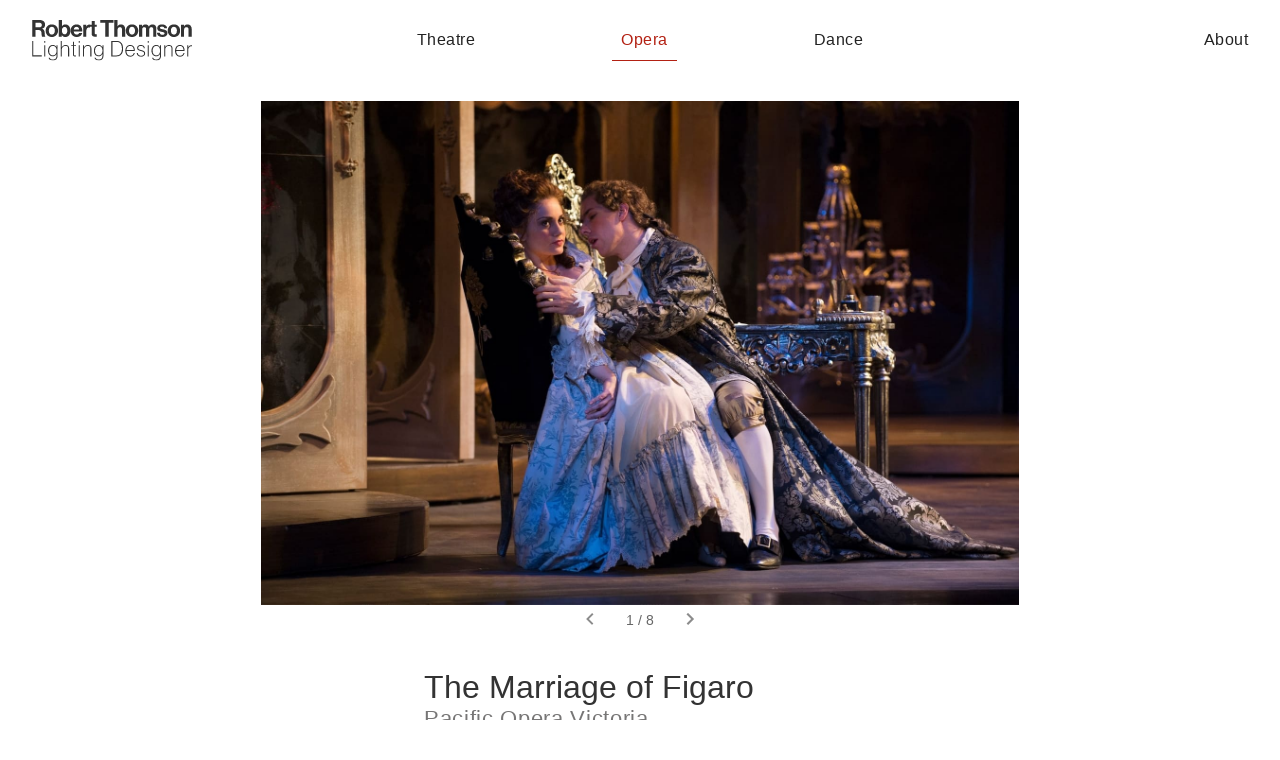

--- FILE ---
content_type: text/html; charset=utf-8
request_url: https://www.rthomsonlx.com/opera/the-marriage-of-figaro
body_size: 3621
content:
<!DOCTYPE html><html data-wf-page="60931c523e8131d228e2eaa4" data-wf-site="5f036e94b6d229d7318329ed" lang="en" class=" w-mod-js w-mod-ix"><head>
  <meta charset="utf-8">
  <title>The Marriage of Figaro | Robert Thomson, Lighting Designer</title>
  <meta content="A look at Robert Thomson's lighting design for Pacific Opera Victoria's production of &quot;The Marriage of Figaro&quot;." name="description">
  <meta content="The Marriage of Figaro | Robert Thomson, Lighting Designer" property="og:title">
  <meta content="A look at Robert Thomson's lighting design for Pacific Opera Victoria's production of &quot;The Marriage of Figaro&quot;." property="og:description">
  <meta content="https://uploads-ssl.webflow.com/5f036e94b6d229d7318329ed/60a33d06475651ca961c9781_Open%20Graph%20-%20Marriage%20of%20Figaro-%20opera-min.jpg" property="og:image">
  <meta content="The Marriage of Figaro | Robert Thomson, Lighting Designer" property="twitter:title">
  <meta content="A look at Robert Thomson's lighting design for Pacific Opera Victoria's production of &quot;The Marriage of Figaro&quot;." property="twitter:description">
  <meta content="https://uploads-ssl.webflow.com/5f036e94b6d229d7318329ed/60a33d06475651ca961c9781_Open%20Graph%20-%20Marriage%20of%20Figaro-%20opera-min.jpg" property="twitter:image">
  <meta property="og:type" content="website">
  <meta content="summary_large_image" name="twitter:card">
  <meta content="width=device-width, initial-scale=1" name="viewport">
  <meta content="bTBkkYvcJ-K7dOEvQl4Yi5on9BJOGCDgl4LUejAYWco" name="google-site-verification">
  <link href="https://d33wubrfki0l68.cloudfront.net/bundles/84fb363a666046962b3d2c1f40f96881533b78be.css" rel="stylesheet" type="text/css">
  
  
  
  
  <!-- [if lt IE 9]><![endif] -->
  
  <link href="../images/favicon.png" rel="shortcut icon" type="image/x-icon">
  <link href="../images/webclip.png" rel="apple-touch-icon">
  <style>
  img:-moz-loading {
    visibility: hidden !important;
  }
</style>
</head>
<body>
  <div data-collapse="small" data-animation="over-right" data-duration="400" data-doc-height="1" id="top" role="banner" class="navbar w-nav">
    <div class="container nav w-container">
      <div class="w-layout-grid navbar-grid">
        <a class="brand w-nav-brand" href="/" id="w-node-_29029eb7-7e09-716f-ec76-8e7ba1de8082-a1de8080" aria-label="home"><img src="https://d33wubrfki0l68.cloudfront.net/4c8dfc32baf8c9de66dc8ee00df32dba6a1a61b8/95b45/images/logo-neue-haas.svg" alt="Robert Thomson, Lighting Designer" class="logo"></a>
        <nav role="navigation" class="nav-menu w-nav-menu">
          <a class="navbar-link w-nav-link" href="/theatre/summary" id="theatre" style="max-width: 90%;">Theatre</a>
          <a class="navbar-link w-nav-link w--current" href="/opera/summary" id="opera" style="max-width: 90%;">Opera</a>
          <a class="navbar-link w-nav-link" href="/dance/summary" id="dance" style="max-width: 90%;">Dance</a>
          <a class="navbar-link hidden w-nav-link" href="/about" style="max-width: 90%;">About</a>
        </nav>
        <a class="navbar-link right w-nav-link" href="/about">About</a>
        <div id="w-node-_29029eb7-7e09-716f-ec76-8e7ba1de808f-a1de8080" class="menu-button w-nav-button" style="-webkit-user-select: text;" aria-label="menu" role="button" tabindex="0" aria-controls="w-nav-overlay-0" aria-haspopup="menu" aria-expanded="false">
          <div class="w-icon-nav-menu"></div>
        </div>
      </div>
    </div>
  <div class="w-nav-overlay" data-wf-ignore="" id="w-nav-overlay-0"></div></div>
  <a href="#top" class="back-to-top w-inline-block" style="will-change: transform, opacity; transform: translate3d(80px, 0px, 0px) scale3d(1, 1, 1) rotateX(0deg) rotateY(0deg) rotateZ(0deg) skew(0deg, 0deg); transform-style: preserve-3d; opacity: 0;"><img src="https://d33wubrfki0l68.cloudfront.net/9249f5959b4e0dc54ff4767b365e58af998548fb/27136/images/back-to-top.svg" loading="lazy" alt="Scroll back to top of the page."></a>
  <main id="w-node-c40eebe6-3d35-ba7d-6cff-df9efd505c60-28e2eaa4" class="show-photos">
    <div data-animation="fade" data-duration="500" data-infinite="1" class="show-img-slider w-slider" role="region" aria-label="carousel">
      <div class="mask w-slider-mask" id="w-slider-mask-0"><div class="w-slide" aria-label="1 of 8" role="group" style="transition: all; transform: translateX(0px); opacity: 1;"><img src="https://d33wubrfki0l68.cloudfront.net/b7a3bd8a779d6d1cdc169e97f90577251a643f9d/1ffcb/images/o.06_figaro_01-min.jpg" loading="lazy" sizes="100vw" srcset="https://d33wubrfki0l68.cloudfront.net/490c4e8bcc697c5463174a3d6859533b9da59a81/048b3/images/o.06_figaro_01-min-p-1080.jpeg 1080w, https://d33wubrfki0l68.cloudfront.net/14909a5fe8f7efc4f15c3a4fca265a5310dcd55c/3cf38/images/o.06_figaro_01-min-p-1600.jpeg 1600w, https://d33wubrfki0l68.cloudfront.net/b7a3bd8a779d6d1cdc169e97f90577251a643f9d/1ffcb/images/o.06_figaro_01-min.jpg 1920w" alt="Man in brocade frock coat embraces bored woman in pleated white gown seated on desk chair." class="show-image"></div><div class="w-slide" aria-label="2 of 8" role="group" aria-hidden="true" style="transition: all; transform: translateX(0px); opacity: 1; visibility: hidden;"><img src="https://d33wubrfki0l68.cloudfront.net/f7b5b283d7717b8c936d571f33d564393fd7ff20/aafb5/images/o.06_figaro_02-min.jpg" loading="lazy" sizes="100vw" srcset="https://d33wubrfki0l68.cloudfront.net/3186c59c974f83331c13c5bef1af908dcde1d3e5/612f3/images/o.06_figaro_02-min-p-500.jpeg 500w, https://d33wubrfki0l68.cloudfront.net/f6c5b8c98206a8f017f8b6365d3a74100f7719d2/488b0/images/o.06_figaro_02-min-p-1080.jpeg 1080w, https://d33wubrfki0l68.cloudfront.net/a4d0d3d5e3fa8fb117a4352a6d76b40f23ce5076/23e0c/images/o.06_figaro_02-min-p-1600.jpeg 1600w, https://d33wubrfki0l68.cloudfront.net/f7b5b283d7717b8c936d571f33d564393fd7ff20/aafb5/images/o.06_figaro_02-min.jpg 1920w" alt="Opera players in 18th century attire spread amongst ornate furnishing in front of towering painted revolving doors." class="show-image" aria-hidden="true"></div><div class="w-slide" aria-label="3 of 8" role="group" aria-hidden="true" style="transition: all; transform: translateX(0px); opacity: 1; visibility: hidden;"><img src="https://d33wubrfki0l68.cloudfront.net/0ba3da9e841f2516ed97a3b9d0ef4379d9f58d8b/b022e/images/o.06_figaro_03-min.jpg" loading="lazy" sizes="100vw" srcset="https://d33wubrfki0l68.cloudfront.net/9819fa63513f550bb6baa026d07abfa91dcedc39/7449b/images/o.06_figaro_03-min-p-500.jpeg 500w, https://d33wubrfki0l68.cloudfront.net/6482f9f01840cd3fdc1d980589a4193d1221b788/4ab93/images/o.06_figaro_03-min-p-800.jpeg 800w, https://d33wubrfki0l68.cloudfront.net/0ba3da9e841f2516ed97a3b9d0ef4379d9f58d8b/b022e/images/o.06_figaro_03-min.jpg 1056w" alt="Green-frocked singer in powdered wig stands in footlights in front of throw-covered furniture watched by woman in background." class="show-image" aria-hidden="true"></div><div class="w-slide" aria-label="4 of 8" role="group" aria-hidden="true" style="transition: all; transform: translateX(0px); opacity: 1; visibility: hidden;"><img src="https://d33wubrfki0l68.cloudfront.net/368711f420f9962d9082a77138baf75d549f309e/591ba/images/o.06_figaro_04-min.jpg" loading="lazy" sizes="100vw" srcset="https://d33wubrfki0l68.cloudfront.net/05d4a473450fb5a57339f593a8f0598cf56026ba/e1ad2/images/o.06_figaro_04-min-p-500.jpeg 500w, https://d33wubrfki0l68.cloudfront.net/652e0a358ba77d9a96e28b224794cb2c74c926e3/b76ac/images/o.06_figaro_04-min-p-1080.jpeg 1080w, https://d33wubrfki0l68.cloudfront.net/ba53d39b2c75c4d9d6a4d83ba6469d0164cff319/219a1/images/o.06_figaro_04-min-p-1600.jpeg 1600w, https://d33wubrfki0l68.cloudfront.net/368711f420f9962d9082a77138baf75d549f309e/591ba/images/o.06_figaro_04-min.jpg 1920w" alt="Opera players in 18th century attire scattered across boudoir furnishing in front of towering revolving doors and white swag draperies." class="show-image" aria-hidden="true"></div><div class="w-slide" aria-label="5 of 8" role="group" aria-hidden="true" style="transition: all; transform: translateX(0px); opacity: 1; visibility: hidden;"><img src="https://d33wubrfki0l68.cloudfront.net/a4d152929102c8c1f6d37c9bf4d80b003a608189/9a7b0/images/o.06_figaro_05-min.jpg" loading="lazy" sizes="100vw" srcset="https://d33wubrfki0l68.cloudfront.net/9d4bff3a1dee4d67a106739884bc33487efd5543/b20db/images/o.06_figaro_05-min-p-500.jpeg 500w, https://d33wubrfki0l68.cloudfront.net/7ec59f0dafec0f91a27b2b315e54b230de668e37/57c53/images/o.06_figaro_05-min-p-1080.jpeg 1080w, https://d33wubrfki0l68.cloudfront.net/128d1bb1fa98c8797f3c5c761fbabfb7d669df68/ec405/images/o.06_figaro_05-min-p-1600.jpeg 1600w, https://d33wubrfki0l68.cloudfront.net/a4d152929102c8c1f6d37c9bf4d80b003a608189/9a7b0/images/o.06_figaro_05-min.jpg 1920w" alt="Servant girl in flouncy white dress clutches hand of man in embroidered frock coat in front of watching village girls." class="show-image" aria-hidden="true"></div><div class="w-slide" aria-label="6 of 8" role="group" aria-hidden="true" style="transition: all; transform: translateX(0px); opacity: 1; visibility: hidden;"><img src="https://d33wubrfki0l68.cloudfront.net/bf1cbe33642906ef986378b101df6747e9242c7a/8f8fa/images/o.06_figaro_06-min.jpg" loading="lazy" sizes="100vw" srcset="https://d33wubrfki0l68.cloudfront.net/e6f1703bae2f4b93b7e1deb879e67289840aad1b/ff1b4/images/o.06_figaro_06-min-p-500.jpeg 500w, https://d33wubrfki0l68.cloudfront.net/fd59a7e58348ea82f668fe20c726511fa234460a/fcdc2/images/o.06_figaro_06-min-p-1080.jpeg 1080w, https://d33wubrfki0l68.cloudfront.net/5d84b099dc7090f253c885ec002d86b435af2627/91595/images/o.06_figaro_06-min-p-1600.jpeg 1600w, https://d33wubrfki0l68.cloudfront.net/bf1cbe33642906ef986378b101df6747e9242c7a/8f8fa/images/o.06_figaro_06-min.jpg 1920w" alt="Opera players in 18th century attire scattered under lavender in front of towering, painted revolving doors." class="show-image" aria-hidden="true"></div><div class="w-slide" aria-label="7 of 8" role="group" aria-hidden="true" style="transition: all; transform: translateX(0px); opacity: 1; visibility: hidden;"><img src="https://d33wubrfki0l68.cloudfront.net/21ee2fb02e7be557a33a558d6d4efed68deb407f/f6f69/images/o.06_figaro_07-min.jpg" loading="lazy" sizes="100vw" srcset="https://d33wubrfki0l68.cloudfront.net/fe6832bcbad6dc2abb2988583057a92847291d2a/c75fa/images/o.06_figaro_07-min-p-500.jpeg 500w, https://d33wubrfki0l68.cloudfront.net/e8d9dd864f6482f560ff6f7c4f6369946131fccd/d120e/images/o.06_figaro_07-min-p-1080.jpeg 1080w, https://d33wubrfki0l68.cloudfront.net/e006e0089f65c79e6eff38d1708b82b5801a8a8d/aa536/images/o.06_figaro_07-min-p-1600.jpeg 1600w, https://d33wubrfki0l68.cloudfront.net/21ee2fb02e7be557a33a558d6d4efed68deb407f/f6f69/images/o.06_figaro_07-min.jpg 1920w" alt="Opera players in elaborate 18th century attire sing under moonlight in front of topiary, chandelier, and towering revolving doors." class="show-image" aria-hidden="true"></div><div class="w-slide" aria-label="8 of 8" role="group" aria-hidden="true" style="transition: all; transform: translateX(0px); opacity: 1; visibility: hidden;"><img src="https://d33wubrfki0l68.cloudfront.net/9fbaa732c51627d828ed9b09b328cbfdae5d6e94/29bcf/images/o.06_figaro_08-min.jpg" loading="lazy" sizes="100vw" srcset="https://d33wubrfki0l68.cloudfront.net/53628d26f68c8913afef860557f8dd4415ae717f/edd8e/images/o.06_figaro_08-min-p-500.jpeg 500w, https://d33wubrfki0l68.cloudfront.net/ea292f88d36c4538cdfb209cf7c2330192064eda/2dcb4/images/o.06_figaro_08-min-p-1080.jpeg 1080w, https://d33wubrfki0l68.cloudfront.net/329231d3b5f1ad9f09d235f2f9b1609d5a289919/8b7b8/images/o.06_figaro_08-min-p-1600.jpeg 1600w, https://d33wubrfki0l68.cloudfront.net/9fbaa732c51627d828ed9b09b328cbfdae5d6e94/29bcf/images/o.06_figaro_08-min.jpg 1920w" alt="Six opera players in elaborate 18th century attire sing at the forestage lit by footlights. " class="show-image" aria-hidden="true"></div><div aria-live="off" aria-atomic="true" class="w-slider-aria-label" data-wf-ignore=""></div></div>
      <div class="left-arrow w-slider-arrow-left" role="button" tabindex="0" aria-controls="w-slider-mask-0" aria-label="previous slide"><img src="https://d33wubrfki0l68.cloudfront.net/09ab2ea5fd7f50e3ad44340da63d61370c965be6/6c026/images/navigate_before-24px.svg" loading="lazy" alt="back"></div>
      <div class="right-arrow w-slider-arrow-right" role="button" tabindex="0" aria-controls="w-slider-mask-0" aria-label="next slide"><img src="https://d33wubrfki0l68.cloudfront.net/5846a0bf25034f717c279c617a79cd474c927a6e/eb5f1/images/navigate_next-24px.svg" loading="lazy" alt="next"></div>
      <div class="hidden-slide-nav w-slider-nav w-round"><div class="w-slider-dot w-active" data-wf-ignore="" aria-label="Show slide 1 of 8" aria-selected="true" role="button" tabindex="0"></div><div class="w-slider-dot" data-wf-ignore="" aria-label="Show slide 2 of 8" aria-selected="false" role="button" tabindex="-1"></div><div class="w-slider-dot" data-wf-ignore="" aria-label="Show slide 3 of 8" aria-selected="false" role="button" tabindex="-1"></div><div class="w-slider-dot" data-wf-ignore="" aria-label="Show slide 4 of 8" aria-selected="false" role="button" tabindex="-1"></div><div class="w-slider-dot" data-wf-ignore="" aria-label="Show slide 5 of 8" aria-selected="false" role="button" tabindex="-1"></div><div class="w-slider-dot" data-wf-ignore="" aria-label="Show slide 6 of 8" aria-selected="false" role="button" tabindex="-1"></div><div class="w-slider-dot" data-wf-ignore="" aria-label="Show slide 7 of 8" aria-selected="false" role="button" tabindex="-1"></div><div class="w-slider-dot" data-wf-ignore="" aria-label="Show slide 8 of 8" aria-selected="false" role="button" tabindex="-1"></div></div>
    </div>
    <div class="photo-total-count"><span id="counter">1</span> / <span id="totalSlides">8</span></div>
  </main>
  <div class="w-layout-grid grid">
    <div id="w-node-eef03ccb-4354-ef7d-429d-6189d163d0c6-28e2eaa4" class="production-details">
      <h1 class="show-title">The Marriage of Figaro</h1>
      <h2 class="venue">Pacific Opera Victoria</h2>
      <div class="credit-section">
        <h3>Cast &amp;&nbsp;Creative</h3>
        <div class="credit-wrapper">
          <div class="name-label">Composer</div>
          <div class="name">Wolfgang Amadeus Mozart</div>
        </div>
        <div class="credit-wrapper">
          <div class="name-label">Director</div>
          <div class="name">Brent Krysa</div>
        </div>
        <div class="credit-wrapper">
          <div class="name-label">Conductor</div>
          <div class="name">Timothy Vernon</div>
        </div>
        <div class="credit-wrapper">
          <div class="name-label">Set &amp; Costume Designer</div>
          <div class="name">Cameron Porteous</div>
        </div>
        <div class="credit-wrapper">
          <div class="name-label">Lighting Designer</div>
          <div class="name">Robert Thomson</div>
        </div>
        <div class="credit-wrapper">
          <div class="name-label">Choreographer</div>
          <div class="name">Jacques Lemay</div>
        </div>
        <div class="credit-wrapper">
          <div class="name-label">Stage Manager</div>
          <div class="name">Sara Robb</div>
        </div>
      </div>
      <div class="credit-section">
        <div class="credit-wrapper">
          <div class="name-label">Cast</div>
          <ul role="list" class="credit-list w-list-unstyled">
            <li>Justin Welsh</li>
            <li>Leslie Ann Bradley</li>
            <li>Phillip Addis</li>
            <li>Miriam Khalil</li>
            <li>Ray Chenez</li>
            <li>Thomas Goerz</li>
            <li>Erin Lawson</li>
            <li>Michael Barrett</li>
            <li>Erica Warder</li>
            <li>Andrew Erasmus</li>
          </ul>
        </div>
      </div>
      <div class="credit-section">
        <div class="credit-wrapper">
          <div class="name-label">Photographer</div>
          <div class="name">David Cooper</div>
        </div>
      </div>
    </div>
  </div>
  
  
  <!-- [if lte IE 9]><![endif] -->
  
  
  
  

</body></html>

--- FILE ---
content_type: text/css; charset=utf-8
request_url: https://d33wubrfki0l68.cloudfront.net/bundles/84fb363a666046962b3d2c1f40f96881533b78be.css
body_size: 12049
content:
/*! normalize.css v3.0.3 | MIT License | github.com/necolas/normalize.css */html{font-family:sans-serif;-ms-text-size-adjust:100%;-webkit-text-size-adjust:100%}body{margin:0}article,aside,details,figcaption,figure,footer,header,hgroup,main,menu,nav,section,summary{display:block}audio,canvas,progress,video{display:inline-block;vertical-align:baseline}audio:not([controls]){display:none;height:0}[hidden],template{display:none}a{background-color:transparent}a:active,a:hover{outline:0}abbr[title]{border-bottom:1px dotted}b,strong{font-weight:700}dfn{font-style:italic}h1{font-size:2em;margin:.67em 0}mark{background:#ff0;color:#000}small{font-size:80%}sub,sup{font-size:75%;line-height:0;position:relative;vertical-align:baseline}sup{top:-.5em}sub{bottom:-.25em}img{border:0}svg:not(:root){overflow:hidden}figure{margin:1em 40px}hr{box-sizing:content-box;height:0}pre{overflow:auto}code,kbd,pre,samp{font-family:monospace,monospace;font-size:1em}button,input,optgroup,select,textarea{color:inherit;font:inherit;margin:0}button{overflow:visible}button,select{text-transform:none}button,html input[type=button],input[type=reset]{-webkit-appearance:button;cursor:pointer}button[disabled],html input[disabled]{cursor:default}button::-moz-focus-inner,input::-moz-focus-inner{border:0;padding:0}input{line-height:normal}input[type=checkbox],input[type=radio]{box-sizing:border-box;padding:0}input[type=number]::-webkit-inner-spin-button,input[type=number]::-webkit-outer-spin-button{height:auto}input[type=search]{-webkit-appearance:none}input[type=search]::-webkit-search-cancel-button,input[type=search]::-webkit-search-decoration{-webkit-appearance:none}fieldset{border:1px solid silver;margin:0 2px;padding:.35em .625em .75em}legend{border:0;padding:0}textarea{overflow:auto}optgroup{font-weight:700}table{border-collapse:collapse;border-spacing:0}td,th{padding:0}@font-face{font-family:webflow-icons;src:url("[data-uri]") format('truetype');font-weight:400;font-style:normal}[class*=" w-icon-"],[class^=w-icon-]{font-family:webflow-icons!important;speak:none;font-style:normal;font-weight:400;font-variant:normal;text-transform:none;line-height:1;-webkit-font-smoothing:antialiased;-moz-osx-font-smoothing:grayscale}.w-icon-slider-right:before{content:"\e600"}.w-icon-slider-left:before{content:"\e601"}.w-icon-nav-menu:before{content:"\e602"}.w-icon-arrow-down:before,.w-icon-dropdown-toggle:before{content:"\e603"}.w-icon-file-upload-remove:before{content:"\e900"}.w-icon-file-upload-icon:before{content:"\e903"}*{-webkit-box-sizing:border-box;-moz-box-sizing:border-box;box-sizing:border-box}html{height:100%}body{margin:0;min-height:100%;background-color:#fff;font-family:Arial,sans-serif;font-size:14px;line-height:20px;color:#333}img{max-width:100%;vertical-align:middle;display:inline-block}html.w-mod-touch *{background-attachment:scroll!important}.w-block{display:block}.w-inline-block{max-width:100%;display:inline-block}.w-clearfix:after,.w-clearfix:before{content:" ";display:table;grid-column-start:1;grid-row-start:1;grid-column-end:2;grid-row-end:2}.w-clearfix:after{clear:both}.w-hidden{display:none}.w-button{display:inline-block;padding:9px 15px;background-color:#3898ec;color:#fff;border:0;line-height:inherit;text-decoration:none;cursor:pointer;border-radius:0}input.w-button{-webkit-appearance:button}html[data-w-dynpage] [data-w-cloak]{color:transparent!important}.w-webflow-badge,.w-webflow-badge *{position:static;left:auto;top:auto;right:auto;bottom:auto;z-index:auto;display:block;visibility:visible;overflow:visible;overflow-x:visible;overflow-y:visible;box-sizing:border-box;width:auto;height:auto;max-height:none;max-width:none;min-height:0;min-width:0;margin:0;padding:0;float:none;clear:none;border:0 none transparent;border-radius:0;background:0 0;background-image:none;background-position:0 0;background-size:auto auto;background-repeat:repeat;background-origin:padding-box;background-clip:border-box;background-attachment:scroll;background-color:transparent;box-shadow:none;opacity:1;transform:none;transition:none;direction:ltr;font-family:inherit;font-weight:inherit;color:inherit;font-size:inherit;line-height:inherit;font-style:inherit;font-variant:inherit;text-align:inherit;letter-spacing:inherit;text-decoration:inherit;text-indent:0;text-transform:inherit;list-style-type:disc;text-shadow:none;font-smoothing:auto;vertical-align:baseline;cursor:inherit;white-space:inherit;word-break:normal;word-spacing:normal;word-wrap:normal}.w-webflow-badge{position:fixed!important;display:inline-block!important;visibility:visible!important;opacity:1!important;z-index:2147483647!important;top:auto!important;right:12px!important;bottom:12px!important;left:auto!important;color:#aaadb0!important;background-color:#fff!important;border-radius:3px!important;padding:6px 8px 6px 6px!important;font-size:12px!important;opacity:1!important;line-height:14px!important;text-decoration:none!important;transform:none!important;margin:0!important;width:auto!important;height:auto!important;overflow:visible!important;white-space:nowrap;box-shadow:0 0 0 1px rgba(0,0,0,.1),0 1px 3px rgba(0,0,0,.1);cursor:pointer}.w-webflow-badge>img{display:inline-block!important;visibility:visible!important;opacity:1!important;vertical-align:middle!important}h1,h2,h3,h4,h5,h6{font-weight:700;margin-bottom:10px}h1{font-size:38px;line-height:44px;margin-top:20px}h2{font-size:32px;line-height:36px;margin-top:20px}h3{font-size:24px;line-height:30px;margin-top:20px}h4{font-size:18px;line-height:24px;margin-top:10px}h5{font-size:14px;line-height:20px;margin-top:10px}h6{font-size:12px;line-height:18px;margin-top:10px}p{margin-top:0;margin-bottom:10px}blockquote{margin:0 0 10px 0;padding:10px 20px;border-left:5px solid #e2e2e2;font-size:18px;line-height:22px}figure{margin:0;margin-bottom:10px}figcaption{margin-top:5px;text-align:center}ol,ul{margin-top:0;margin-bottom:10px;padding-left:40px}.w-list-unstyled{padding-left:0;list-style:none}.w-embed:after,.w-embed:before{content:" ";display:table;grid-column-start:1;grid-row-start:1;grid-column-end:2;grid-row-end:2}.w-embed:after{clear:both}.w-video{width:100%;position:relative;padding:0}.w-video embed,.w-video iframe,.w-video object{position:absolute;top:0;left:0;width:100%;height:100%}fieldset{padding:0;margin:0;border:0}button,html input[type=button],input[type=reset]{border:0;cursor:pointer;-webkit-appearance:button}.w-form{margin:0 0 15px}.w-form-done{display:none;padding:20px;text-align:center;background-color:#ddd}.w-form-fail{display:none;margin-top:10px;padding:10px;background-color:#ffdede}label{display:block;margin-bottom:5px;font-weight:700}.w-input,.w-select{display:block;width:100%;height:38px;padding:8px 12px;margin-bottom:10px;font-size:14px;line-height:1.428571429;color:#333;vertical-align:middle;background-color:#fff;border:1px solid #ccc}.w-input:-moz-placeholder,.w-select:-moz-placeholder{color:#999}.w-input::-moz-placeholder,.w-select::-moz-placeholder{color:#999;opacity:1}.w-input:-ms-input-placeholder,.w-select:-ms-input-placeholder{color:#999}.w-input::-webkit-input-placeholder,.w-select::-webkit-input-placeholder{color:#999}.w-input:focus,.w-select:focus{border-color:#3898ec;outline:0}.w-input[disabled],.w-input[readonly],.w-select[disabled],.w-select[readonly],fieldset[disabled] .w-input,fieldset[disabled] .w-select{cursor:not-allowed;background-color:#eee}textarea.w-input,textarea.w-select{height:auto}.w-select{background-color:#f3f3f3}.w-select[multiple]{height:auto}.w-form-label{display:inline-block;cursor:pointer;font-weight:400;margin-bottom:0}.w-radio{display:block;margin-bottom:5px;padding-left:20px}.w-radio:after,.w-radio:before{content:" ";display:table;grid-column-start:1;grid-row-start:1;grid-column-end:2;grid-row-end:2}.w-radio:after{clear:both}.w-radio-input{margin:4px 0 0;line-height:normal;float:left;margin-left:-20px}.w-radio-input{margin-top:3px}.w-file-upload{display:block;margin-bottom:10px}.w-file-upload-input{width:.1px;height:.1px;opacity:0;overflow:hidden;position:absolute;z-index:-100}.w-file-upload-default,.w-file-upload-success,.w-file-upload-uploading{display:inline-block;color:#333}.w-file-upload-error{display:block;margin-top:10px}.w-file-upload-default.w-hidden,.w-file-upload-error.w-hidden,.w-file-upload-success.w-hidden,.w-file-upload-uploading.w-hidden{display:none}.w-file-upload-uploading-btn{display:flex;font-size:14px;font-weight:400;cursor:pointer;margin:0;padding:8px 12px;border:1px solid #ccc;background-color:#fafafa}.w-file-upload-file{display:flex;flex-grow:1;justify-content:space-between;margin:0;padding:8px 9px 8px 11px;border:1px solid #ccc;background-color:#fafafa}.w-file-upload-file-name{font-size:14px;font-weight:400;display:block}.w-file-remove-link{margin-top:3px;margin-left:10px;width:auto;height:auto;padding:3px;display:block;cursor:pointer}.w-icon-file-upload-remove{margin:auto;font-size:10px}.w-file-upload-error-msg{display:inline-block;color:#ea384c;padding:2px 0}.w-file-upload-info{display:inline-block;line-height:38px;padding:0 12px}.w-file-upload-label{display:inline-block;font-size:14px;font-weight:400;cursor:pointer;margin:0;padding:8px 12px;border:1px solid #ccc;background-color:#fafafa}.w-icon-file-upload-icon,.w-icon-file-upload-uploading{display:inline-block;margin-right:8px;width:20px}.w-icon-file-upload-uploading{height:20px}.w-container{margin-left:auto;margin-right:auto;max-width:940px}.w-container:after,.w-container:before{content:" ";display:table;grid-column-start:1;grid-row-start:1;grid-column-end:2;grid-row-end:2}.w-container:after{clear:both}.w-container .w-row{margin-left:-10px;margin-right:-10px}.w-row:after,.w-row:before{content:" ";display:table;grid-column-start:1;grid-row-start:1;grid-column-end:2;grid-row-end:2}.w-row:after{clear:both}.w-row .w-row{margin-left:0;margin-right:0}.w-col{position:relative;float:left;width:100%;min-height:1px;padding-left:10px;padding-right:10px}.w-col .w-col{padding-left:0;padding-right:0}.w-col-1{width:8.33333333%}.w-col-2{width:16.66666667%}.w-col-3{width:25%}.w-col-4{width:33.33333333%}.w-col-5{width:41.66666667%}.w-col-6{width:50%}.w-col-7{width:58.33333333%}.w-col-8{width:66.66666667%}.w-col-9{width:75%}.w-col-10{width:83.33333333%}.w-col-11{width:91.66666667%}.w-col-12{width:100%}.w-hidden-main{display:none!important}@media screen and (max-width:991px){.w-container{max-width:728px}.w-hidden-main{display:inherit!important}.w-hidden-medium{display:none!important}.w-col-medium-1{width:8.33333333%}.w-col-medium-2{width:16.66666667%}.w-col-medium-3{width:25%}.w-col-medium-4{width:33.33333333%}.w-col-medium-5{width:41.66666667%}.w-col-medium-6{width:50%}.w-col-medium-7{width:58.33333333%}.w-col-medium-8{width:66.66666667%}.w-col-medium-9{width:75%}.w-col-medium-10{width:83.33333333%}.w-col-medium-11{width:91.66666667%}.w-col-medium-12{width:100%}.w-col-stack{width:100%;left:auto;right:auto}}@media screen and (max-width:767px){.w-hidden-main{display:inherit!important}.w-hidden-medium{display:inherit!important}.w-hidden-small{display:none!important}.w-container .w-row,.w-row{margin-left:0;margin-right:0}.w-col{width:100%;left:auto;right:auto}.w-col-small-1{width:8.33333333%}.w-col-small-2{width:16.66666667%}.w-col-small-3{width:25%}.w-col-small-4{width:33.33333333%}.w-col-small-5{width:41.66666667%}.w-col-small-6{width:50%}.w-col-small-7{width:58.33333333%}.w-col-small-8{width:66.66666667%}.w-col-small-9{width:75%}.w-col-small-10{width:83.33333333%}.w-col-small-11{width:91.66666667%}.w-col-small-12{width:100%}}@media screen and (max-width:479px){.w-container{max-width:none}.w-hidden-main{display:inherit!important}.w-hidden-medium{display:inherit!important}.w-hidden-small{display:inherit!important}.w-hidden-tiny{display:none!important}.w-col{width:100%}.w-col-tiny-1{width:8.33333333%}.w-col-tiny-2{width:16.66666667%}.w-col-tiny-3{width:25%}.w-col-tiny-4{width:33.33333333%}.w-col-tiny-5{width:41.66666667%}.w-col-tiny-6{width:50%}.w-col-tiny-7{width:58.33333333%}.w-col-tiny-8{width:66.66666667%}.w-col-tiny-9{width:75%}.w-col-tiny-10{width:83.33333333%}.w-col-tiny-11{width:91.66666667%}.w-col-tiny-12{width:100%}}.w-widget{position:relative}.w-widget-map{width:100%;height:400px}.w-widget-map label{width:auto;display:inline}.w-widget-map img{max-width:inherit}.w-widget-map .gm-style-iw{text-align:center}.w-widget-map .gm-style-iw>button{display:none!important}.w-widget-twitter{overflow:hidden}.w-widget-twitter-count-shim{display:inline-block;vertical-align:top;position:relative;width:28px;height:20px;text-align:center;background:#fff;border:#758696 solid 1px;border-radius:3px}.w-widget-twitter-count-shim *{pointer-events:none;-webkit-user-select:none;-moz-user-select:none;-ms-user-select:none;user-select:none}.w-widget-twitter-count-shim .w-widget-twitter-count-inner{position:relative;font-size:15px;line-height:12px;text-align:center;color:#999;font-family:serif}.w-widget-twitter-count-shim .w-widget-twitter-count-clear{position:relative;display:block}.w-widget-twitter-count-shim.w--large{width:36px;height:28px}.w-widget-twitter-count-shim.w--large .w-widget-twitter-count-inner{font-size:18px;line-height:18px}.w-widget-twitter-count-shim:not(.w--vertical){margin-left:5px;margin-right:8px}.w-widget-twitter-count-shim:not(.w--vertical).w--large{margin-left:6px}.w-widget-twitter-count-shim:not(.w--vertical):after,.w-widget-twitter-count-shim:not(.w--vertical):before{top:50%;left:0;border:solid transparent;content:" ";height:0;width:0;position:absolute;pointer-events:none}.w-widget-twitter-count-shim:not(.w--vertical):before{border-color:rgba(117,134,150,0);border-right-color:#5d6c7b;border-width:4px;margin-left:-9px;margin-top:-4px}.w-widget-twitter-count-shim:not(.w--vertical).w--large:before{border-width:5px;margin-left:-10px;margin-top:-5px}.w-widget-twitter-count-shim:not(.w--vertical):after{border-color:rgba(255,255,255,0);border-right-color:#fff;border-width:4px;margin-left:-8px;margin-top:-4px}.w-widget-twitter-count-shim:not(.w--vertical).w--large:after{border-width:5px;margin-left:-9px;margin-top:-5px}.w-widget-twitter-count-shim.w--vertical{width:61px;height:33px;margin-bottom:8px}.w-widget-twitter-count-shim.w--vertical:after,.w-widget-twitter-count-shim.w--vertical:before{top:100%;left:50%;border:solid transparent;content:" ";height:0;width:0;position:absolute;pointer-events:none}.w-widget-twitter-count-shim.w--vertical:before{border-color:rgba(117,134,150,0);border-top-color:#5d6c7b;border-width:5px;margin-left:-5px}.w-widget-twitter-count-shim.w--vertical:after{border-color:rgba(255,255,255,0);border-top-color:#fff;border-width:4px;margin-left:-4px}.w-widget-twitter-count-shim.w--vertical .w-widget-twitter-count-inner{font-size:18px;line-height:22px}.w-widget-twitter-count-shim.w--vertical.w--large{width:76px}.w-widget-gplus{overflow:hidden}.w-background-video{position:relative;overflow:hidden;height:500px;color:#fff}.w-background-video>video{background-size:cover;background-position:50% 50%;position:absolute;margin:auto;width:100%;height:100%;right:-100%;bottom:-100%;top:-100%;left:-100%;object-fit:cover;z-index:-100}.w-background-video>video::-webkit-media-controls-start-playback-button{display:none!important;-webkit-appearance:none}.w-slider{position:relative;height:300px;text-align:center;background:#ddd;clear:both;-webkit-tap-highlight-color:transparent;tap-highlight-color:transparent}.w-slider-mask{position:relative;display:block;overflow:hidden;z-index:1;left:0;right:0;height:100%;white-space:nowrap}.w-slide{position:relative;display:inline-block;vertical-align:top;width:100%;height:100%;white-space:normal;text-align:left}.w-slider-nav{position:absolute;z-index:2;top:auto;right:0;bottom:0;left:0;margin:auto;padding-top:10px;height:40px;text-align:center;-webkit-tap-highlight-color:transparent;tap-highlight-color:transparent}.w-slider-nav.w-round>div{border-radius:100%}.w-slider-nav.w-num>div{width:auto;height:auto;padding:.2em .5em;font-size:inherit;line-height:inherit}.w-slider-nav.w-shadow>div{box-shadow:0 0 3px rgba(51,51,51,.4)}.w-slider-nav-invert{color:#fff}.w-slider-nav-invert>div{background-color:rgba(34,34,34,.4)}.w-slider-nav-invert>div.w-active{background-color:#222}.w-slider-dot{position:relative;display:inline-block;width:1em;height:1em;background-color:rgba(255,255,255,.4);cursor:pointer;margin:0 3px .5em;transition:background-color .1s,color .1s}.w-slider-dot.w-active{background-color:#fff}.w-slider-dot:focus{outline:0;box-shadow:0 0 0 2px #fff}.w-slider-dot:focus.w-active{box-shadow:none}.w-slider-arrow-left,.w-slider-arrow-right{position:absolute;width:80px;top:0;right:0;bottom:0;left:0;margin:auto;cursor:pointer;overflow:hidden;color:#fff;font-size:40px;-webkit-tap-highlight-color:transparent;tap-highlight-color:transparent;-webkit-user-select:none;-moz-user-select:none;-ms-user-select:none;user-select:none}.w-slider-arrow-left [class*=" w-icon-"],.w-slider-arrow-left [class^=w-icon-],.w-slider-arrow-right [class*=" w-icon-"],.w-slider-arrow-right [class^=w-icon-]{position:absolute}.w-slider-arrow-left:focus,.w-slider-arrow-right:focus{outline:0}.w-slider-arrow-left{z-index:3;right:auto}.w-slider-arrow-right{z-index:4;left:auto}.w-icon-slider-left,.w-icon-slider-right{top:0;right:0;bottom:0;left:0;margin:auto;width:1em;height:1em}.w-slider-aria-label{border:0;clip:rect(0 0 0 0);height:1px;margin:-1px;overflow:hidden;padding:0;position:absolute;width:1px}.w-dropdown{display:inline-block;position:relative;text-align:left;margin-left:auto;margin-right:auto;z-index:900}.w-dropdown-btn,.w-dropdown-link,.w-dropdown-toggle{position:relative;vertical-align:top;text-decoration:none;color:#222;padding:20px;text-align:left;margin-left:auto;margin-right:auto;white-space:nowrap}.w-dropdown-toggle{-webkit-user-select:none;-moz-user-select:none;-ms-user-select:none;user-select:none;display:inline-block;cursor:pointer;padding-right:40px}.w-dropdown-toggle:focus{outline:0}.w-icon-dropdown-toggle{position:absolute;top:0;right:0;bottom:0;margin:auto;margin-right:20px;width:1em;height:1em}.w-dropdown-list{position:absolute;background:#ddd;display:none;min-width:100%}.w-dropdown-list.w--open{display:block}.w-dropdown-link{padding:10px 20px;display:block;color:#222}.w-dropdown-link.w--current{color:#0082f3}.w-dropdown-link:focus{outline:0}@media screen and (max-width:767px){.w-nav-brand{padding-left:10px}}.w-lightbox-backdrop{color:#000;cursor:auto;font-family:serif;font-size:medium;font-style:normal;font-variant:normal;font-weight:400;letter-spacing:normal;line-height:normal;list-style:disc;text-align:start;text-indent:0;text-shadow:none;text-transform:none;visibility:visible;white-space:normal;word-break:normal;word-spacing:normal;word-wrap:normal;position:fixed;top:0;right:0;bottom:0;left:0;color:#fff;font-family:"Helvetica Neue",Helvetica,Ubuntu,"Segoe UI",Verdana,sans-serif;font-size:17px;line-height:1.2;font-weight:300;text-align:center;background:rgba(0,0,0,.9);z-index:2000;outline:0;opacity:0;-webkit-user-select:none;-moz-user-select:none;-ms-user-select:none;-webkit-tap-highlight-color:transparent;-webkit-transform:translate(0,0)}.w-lightbox-backdrop,.w-lightbox-container{height:100%;overflow:auto;-webkit-overflow-scrolling:touch}.w-lightbox-content{position:relative;height:100vh;overflow:hidden}.w-lightbox-view{position:absolute;width:100vw;height:100vh;opacity:0}.w-lightbox-view:before{content:"";height:100vh}.w-lightbox-group,.w-lightbox-group .w-lightbox-view,.w-lightbox-group .w-lightbox-view:before{height:86vh}.w-lightbox-frame,.w-lightbox-view:before{display:inline-block;vertical-align:middle}.w-lightbox-figure{position:relative;margin:0}.w-lightbox-group .w-lightbox-figure{cursor:pointer}.w-lightbox-img{width:auto;height:auto;max-width:none}.w-lightbox-image{display:block;float:none;max-width:100vw;max-height:100vh}.w-lightbox-group .w-lightbox-image{max-height:86vh}.w-lightbox-caption{position:absolute;right:0;bottom:0;left:0;padding:.5em 1em;background:rgba(0,0,0,.4);text-align:left;text-overflow:ellipsis;white-space:nowrap;overflow:hidden}.w-lightbox-embed{position:absolute;top:0;right:0;bottom:0;left:0;width:100%;height:100%}.w-lightbox-control{position:absolute;top:0;width:4em;background-size:24px;background-repeat:no-repeat;background-position:center;cursor:pointer;-webkit-transition:all .3s;transition:all .3s}.w-lightbox-left{display:none;bottom:0;left:0;background-image:url([data-uri])}.w-lightbox-right{display:none;right:0;bottom:0;background-image:url([data-uri])}.w-lightbox-close{right:0;height:2.6em;background-image:url([data-uri]);background-size:18px}.w-lightbox-strip{position:absolute;bottom:0;left:0;right:0;padding:0 1vh;line-height:0;white-space:nowrap;overflow-x:auto;overflow-y:hidden}.w-lightbox-item{display:inline-block;width:10vh;padding:2vh 1vh;box-sizing:content-box;cursor:pointer;-webkit-transform:translate3d(0,0,0)}.w-lightbox-active{opacity:.3}.w-lightbox-thumbnail{position:relative;height:10vh;background:#222;overflow:hidden}.w-lightbox-thumbnail-image{position:absolute;top:0;left:0}.w-lightbox-thumbnail .w-lightbox-tall{top:50%;width:100%;-webkit-transform:translate(0,-50%);-ms-transform:translate(0,-50%);transform:translate(0,-50%)}.w-lightbox-thumbnail .w-lightbox-wide{left:50%;height:100%;-webkit-transform:translate(-50%,0);-ms-transform:translate(-50%,0);transform:translate(-50%,0)}.w-lightbox-spinner{position:absolute;top:50%;left:50%;box-sizing:border-box;width:40px;height:40px;margin-top:-20px;margin-left:-20px;border:5px solid rgba(0,0,0,.4);border-radius:50%;-webkit-animation:spin .8s infinite linear;animation:spin .8s infinite linear}.w-lightbox-spinner:after{content:"";position:absolute;top:-4px;right:-4px;bottom:-4px;left:-4px;border:3px solid transparent;border-bottom-color:#fff;border-radius:50%}.w-lightbox-hide{display:none}.w-lightbox-noscroll{overflow:hidden}@media (min-width:768px){.w-lightbox-content{height:96vh;margin-top:2vh}.w-lightbox-view,.w-lightbox-view:before{height:96vh}.w-lightbox-group,.w-lightbox-group .w-lightbox-view,.w-lightbox-group .w-lightbox-view:before{height:84vh}.w-lightbox-image{max-width:96vw;max-height:96vh}.w-lightbox-group .w-lightbox-image{max-width:82.3vw;max-height:84vh}.w-lightbox-left,.w-lightbox-right{display:block;opacity:.5}.w-lightbox-close{opacity:.8}.w-lightbox-control:hover{opacity:1}}.w-lightbox-inactive,.w-lightbox-inactive:hover{opacity:0}.w-richtext:after,.w-richtext:before{content:" ";display:table;grid-column-start:1;grid-row-start:1;grid-column-end:2;grid-row-end:2}.w-richtext:after{clear:both}.w-richtext[contenteditable=true]:after,.w-richtext[contenteditable=true]:before{white-space:initial}.w-richtext ol,.w-richtext ul{overflow:hidden}.w-richtext .w-richtext-figure-selected.w-richtext-figure-type-video div:after,.w-richtext .w-richtext-figure-selected[data-rt-type=video] div:after{outline:2px solid #2895f7}.w-richtext .w-richtext-figure-selected.w-richtext-figure-type-image div,.w-richtext .w-richtext-figure-selected[data-rt-type=image] div{outline:2px solid #2895f7}.w-richtext figure.w-richtext-figure-type-video>div:after,.w-richtext figure[data-rt-type=video]>div:after{content:'';position:absolute;display:none;left:0;top:0;right:0;bottom:0}.w-richtext figure{position:relative;max-width:60%}.w-richtext figure>div:before{cursor:default!important}.w-richtext figure img{width:100%}.w-richtext figure figcaption.w-richtext-figcaption-placeholder{opacity:.6}.w-richtext figure div{font-size:0;color:transparent}.w-richtext figure.w-richtext-figure-type-image,.w-richtext figure[data-rt-type=image]{display:table}.w-richtext figure.w-richtext-figure-type-image>div,.w-richtext figure[data-rt-type=image]>div{display:inline-block}.w-richtext figure.w-richtext-figure-type-image>figcaption,.w-richtext figure[data-rt-type=image]>figcaption{display:table-caption;caption-side:bottom}.w-richtext figure.w-richtext-figure-type-video,.w-richtext figure[data-rt-type=video]{width:60%;height:0}.w-richtext figure.w-richtext-figure-type-video iframe,.w-richtext figure[data-rt-type=video] iframe{position:absolute;top:0;left:0;width:100%;height:100%}.w-richtext figure.w-richtext-figure-type-video>div,.w-richtext figure[data-rt-type=video]>div{width:100%}.w-richtext figure.w-richtext-align-center{margin-right:auto;margin-left:auto;clear:both}.w-richtext figure.w-richtext-align-center.w-richtext-figure-type-image>div,.w-richtext figure.w-richtext-align-center[data-rt-type=image]>div{max-width:100%}.w-richtext figure.w-richtext-align-normal{clear:both}.w-richtext figure.w-richtext-align-fullwidth{width:100%;max-width:100%;text-align:center;clear:both;display:block;margin-right:auto;margin-left:auto}.w-richtext figure.w-richtext-align-fullwidth>div{display:inline-block;padding-bottom:inherit}.w-richtext figure.w-richtext-align-fullwidth>figcaption{display:block}.w-richtext figure.w-richtext-align-floatleft{float:left;margin-right:15px;clear:none}.w-richtext figure.w-richtext-align-floatright{float:right;margin-left:15px;clear:none}.w-nav{position:relative;background:#ddd;z-index:1000}.w-nav:after,.w-nav:before{content:" ";display:table;grid-column-start:1;grid-row-start:1;grid-column-end:2;grid-row-end:2}.w-nav:after{clear:both}.w-nav-brand{position:relative;float:left;text-decoration:none;color:#333}.w-nav-link{position:relative;display:inline-block;vertical-align:top;text-decoration:none;color:#222;padding:20px;text-align:left;margin-left:auto;margin-right:auto}.w-nav-link.w--current{color:#0082f3}.w-nav-menu{position:relative;float:right}[data-nav-menu-open]{display:block!important;position:absolute;top:100%;left:0;right:0;background:#c8c8c8;text-align:center;overflow:visible;min-width:200px}.w--nav-link-open{display:block;position:relative}.w-nav-overlay{position:absolute;overflow:hidden;display:none;top:100%;left:0;right:0;width:100%}.w-nav-overlay [data-nav-menu-open]{top:0}.w-nav[data-animation=over-left] .w-nav-overlay{width:auto}.w-nav[data-animation=over-left] .w-nav-overlay,.w-nav[data-animation=over-left] [data-nav-menu-open]{right:auto;z-index:1;top:0}.w-nav[data-animation=over-right] .w-nav-overlay{width:auto}.w-nav[data-animation=over-right] .w-nav-overlay,.w-nav[data-animation=over-right] [data-nav-menu-open]{left:auto;z-index:1;top:0}.w-nav-button{position:relative;float:right;padding:18px;font-size:24px;display:none;cursor:pointer;-webkit-tap-highlight-color:transparent;tap-highlight-color:transparent;-webkit-user-select:none;-moz-user-select:none;-ms-user-select:none;user-select:none}.w-nav-button:focus{outline:0}.w-nav-button.w--open{background-color:#c8c8c8;color:#fff}.w-nav[data-collapse=all] .w-nav-menu{display:none}.w-nav[data-collapse=all] .w-nav-button{display:block}.w--nav-dropdown-open{display:block}.w--nav-dropdown-toggle-open{display:block}.w--nav-dropdown-list-open{position:static}@media screen and (max-width:991px){.w-nav[data-collapse=medium] .w-nav-menu{display:none}.w-nav[data-collapse=medium] .w-nav-button{display:block}}@media screen and (max-width:767px){.w-nav[data-collapse=small] .w-nav-menu{display:none}.w-nav[data-collapse=small] .w-nav-button{display:block}.w-nav-brand{padding-left:10px}}@media screen and (max-width:479px){.w-nav[data-collapse=tiny] .w-nav-menu{display:none}.w-nav[data-collapse=tiny] .w-nav-button{display:block}}.w-tabs{position:relative}.w-tabs:after,.w-tabs:before{content:" ";display:table;grid-column-start:1;grid-row-start:1;grid-column-end:2;grid-row-end:2}.w-tabs:after{clear:both}.w-tab-menu{position:relative}.w-tab-link{position:relative;display:inline-block;vertical-align:top;text-decoration:none;padding:9px 30px;text-align:left;cursor:pointer;color:#222;background-color:#ddd}.w-tab-link.w--current{background-color:#c8c8c8}.w-tab-link:focus{outline:0}.w-tab-content{position:relative;display:block;overflow:hidden}.w-tab-pane{position:relative;display:none}.w--tab-active{display:block}@media screen and (max-width:479px){.w-tab-link{display:block}}.w-ix-emptyfix:after{content:""}@keyframes spin{0%{transform:rotate(0)}100%{transform:rotate(360deg)}}.w-dyn-empty{padding:10px;background-color:#ddd}.w-dyn-hide{display:none!important}.w-dyn-bind-empty{display:none!important}.w-condition-invisible{display:none!important}.w-layout-grid{display:-ms-grid;display:grid;grid-auto-columns:1fr;-ms-grid-columns:1fr 1fr;grid-template-columns:1fr 1fr;-ms-grid-rows:auto auto;grid-template-rows:auto auto;grid-row-gap:16px;grid-column-gap:16px}body{font-family:neue-haas-grotesk-text,sans-serif;color:#333;font-size:16px;line-height:1.4em;font-weight:400}h1{margin-top:20px;margin-bottom:10px;font-family:neue-haas-grotesk-display,sans-serif;font-size:2em;line-height:1em;font-weight:500}h2{margin-top:20px;margin-bottom:10px;font-family:neue-haas-grotesk-display,sans-serif;font-size:1.5em;line-height:1.4em;font-weight:400;letter-spacing:.03em}h3{margin-top:20px;margin-bottom:10px;font-family:neue-haas-grotesk-display,sans-serif;color:#333;font-size:1.1em;line-height:1.2em;font-weight:500;letter-spacing:.08em;text-transform:uppercase}h4{margin-top:10px;margin-bottom:10px;font-family:neue-haas-grotesk-display,sans-serif;font-size:18px;line-height:24px;font-weight:500;letter-spacing:.02em}p{max-width:66ch;margin-bottom:10px;font-weight:400}a{color:#b32113;text-decoration:underline}ul{margin-top:0;margin-bottom:10px;padding-left:40px}img{display:inline-block;max-width:100%}blockquote{margin-bottom:0;padding:10px 20px;border-left:2px solid #ccc;font-size:1em;line-height:1.4em}.logo{width:160px}.container{max-width:95%;margin-top:10px;margin-bottom:10px}.container.nav{margin-top:0;margin-bottom:0}.navbar{margin-bottom:20px;padding-top:20px;padding-bottom:20px;background-color:#fff}.nav-menu{display:-webkit-box;display:-webkit-flex;display:-ms-flexbox;display:flex;-webkit-box-pack:justify;-webkit-justify-content:space-between;-ms-flex-pack:justify;justify-content:space-between;-webkit-box-align:stretch;-webkit-align-items:stretch;-ms-flex-align:stretch;align-items:stretch}.link-block{display:inline-block;padding:0}.link-block.navigation{border-bottom:1px solid transparent;font-family:neue-haas-grotesk-display,sans-serif;color:#333;text-align:center;letter-spacing:.04em;text-decoration:none}.link-block.navigation:hover{border-bottom:1px solid #b32113;color:#b32113}.link-block.navigation:active{color:#990f02}.link-block.navigation:focus{border-bottom-color:#b32113;color:#b32113}.link-block.navigation.w--current{border-top-color:#b32113;border-bottom-color:#b32113;color:#b32113}.mobile-section-nav{display:none;-webkit-box-pack:center;-webkit-justify-content:center;-ms-flex-pack:center;justify-content:center}.slide-nav{display:none}.column-navigation{display:-webkit-box;display:-webkit-flex;display:-ms-flexbox;display:flex;-webkit-justify-content:space-around;-ms-flex-pack:distribute;justify-content:space-around}.column-logo{display:-webkit-box;display:-webkit-flex;display:-ms-flexbox;display:flex}.footer{position:static;left:0;top:auto;right:0;bottom:0;padding-top:60px;padding-bottom:40px;-webkit-box-align:start;-webkit-align-items:flex-start;-ms-flex-align:start;align-items:flex-start;text-align:center}.copyright{opacity:.33;-webkit-transition:opacity 450ms ease;transition:opacity 450ms ease}.copyright:hover{opacity:1}.summary-grid{margin-bottom:100px;grid-column-gap:5vw;grid-row-gap:5vw;-ms-grid-columns:1fr 1fr 1fr;grid-template-columns:1fr 1fr 1fr}.summary-item{-webkit-transition:all .2s ease;transition:all .2s ease}.summary-theatre{color:#777676;font-size:14px;line-height:100%}.summary-heading{margin-bottom:0;font-weight:500}.columns{display:-webkit-box;display:-webkit-flex;display:-ms-flexbox;display:flex;-webkit-box-align:center;-webkit-align-items:center;-ms-flex-align:center;align-items:center}.about-nav-link{margin-bottom:20px;padding-left:18px;border-left:1px solid transparent;-webkit-transition:all .2s ease;transition:all .2s ease;color:#333;text-decoration:none}.about-nav-link:hover{border-left-color:#b32113;color:#b32113}.about-nav-link.w--current{border-left-color:#b32113;color:#b32113;text-decoration:none}.about-nav-link.w--current:hover{border-left-color:#b32113;color:#b32113}.about-nav-link.w--current:active{border-left-color:#990f02;color:#990f02}.about-nav-link.w--current:focus{border-left-color:#b32113;color:#b32113}.about-nav-bar{display:-webkit-box;display:-webkit-flex;display:-ms-flexbox;display:flex;margin-bottom:60px;-webkit-box-orient:vertical;-webkit-box-direction:normal;-webkit-flex-direction:column;-ms-flex-direction:column;flex-direction:column}.show-title{margin-bottom:0}.venue{margin-top:0;font-family:neue-haas-grotesk-display,sans-serif;color:#777676;font-size:1.4em;font-weight:400;letter-spacing:.03em}.name-label{color:#777676}.name{color:#333;font-weight:400;text-align:right}.credit-wrapper{display:-webkit-box;display:-webkit-flex;display:-ms-flexbox;display:flex;margin-bottom:4px;-webkit-box-pack:justify;-webkit-justify-content:space-between;-ms-flex-pack:justify;justify-content:space-between}.credit-section{margin-top:40px;margin-bottom:40px}.credit-list{text-align:right}.hidden-slide-nav{left:0;top:0;right:0;bottom:auto;opacity:0}.photo-total-count{padding-top:4px;-webkit-transition:opacity .2s ease;transition:opacity .2s ease;color:#666;font-size:14px;text-align:center}.right-arrow{position:absolute;left:100px;top:auto;right:0;bottom:-30px;width:30px;height:30px;margin-top:0;margin-bottom:0;opacity:.45;-webkit-transition:all .2s ease;transition:all .2s ease}.right-arrow:hover{opacity:1}.right-arrow:active{-webkit-transform:scale(.9);-ms-transform:scale(.9);transform:scale(.9)}.right-arrow:focus{opacity:1}.left-arrow{left:0;top:auto;right:100px;bottom:-30px;width:30px;height:30px;margin-top:0;margin-bottom:0;opacity:.45;-webkit-transition:all .2s ease;transition:all .2s ease}.left-arrow:hover{opacity:1}.left-arrow:active{-webkit-transform:scale(.9);-ms-transform:scale(.9);transform:scale(.9)}.left-arrow:focus{opacity:1}.link-block-2{overflow:hidden;color:#333;text-decoration:none}.show-img-slider{position:relative;min-height:70vh;background-color:transparent}.nav-dropdown{display:none}.nav-dropdown-link{font-family:neue-haas-grotesk-display,sans-serif}.grid{margin-top:20px;margin-bottom:100px;grid-template-areas:". production-details";-ms-grid-columns:minmax(1rem,1fr) minmax(auto,48ch) minmax(1rem,1fr);grid-template-columns:minmax(1rem,1fr) minmax(auto,48ch) minmax(1rem,1fr)}.summary-image{-webkit-transition:all .3s ease;transition:all .3s ease}.summary-image:focus{-webkit-transform:scale(1.1);-ms-transform:scale(1.1);transform:scale(1.1)}.summary-image-wrapper{overflow:hidden}.about-main{-webkit-box-orient:vertical;-webkit-box-direction:normal;-webkit-flex-direction:column;-ms-flex-direction:column;flex-direction:column;-webkit-box-align:center;-webkit-align-items:center;-ms-flex-align:center;align-items:center}.button{padding:12px 20px;background-color:#b32113;text-align:center}.title{font-weight:600}.subtitle{margin-bottom:10px}.info-block{margin-top:10px;margin-bottom:20px}.button-wrapper{display:-webkit-box;display:-webkit-flex;display:-ms-flexbox;display:flex;margin-top:20px;-webkit-box-pack:center;-webkit-justify-content:center;-ms-flex-pack:center;justify-content:center}.full-slide{position:static;left:0;top:0;right:0;bottom:0;width:100%;height:100%;background-image:url(/images/08d3412abc924b4c9eadb5b69c0dd1ee2a282f1b/t.03_tenderthing_01-min.jpg);background-position:50% 50%;background-size:contain;background-repeat:no-repeat;cursor:pointer}.full-slide._2{background-image:url(/images/faea1d1467af3607343517beb49816ea8a9d5cc4/t.01_big-sleep_01-min.jpg)}.full-slide._3{background-image:url(/images/98951b462f63674a0a162719934c1d11087f0975/d.08_b.snake_08-min.jpg)}.full-slide._4{background-image:url(/images/60e2bf5e10b466b9982e64f5175c936bf4797be8/t.06_shrew_02-min.jpg)}.full-slide._5{background-image:url(/images/af8964facd0a7087103d74c77b1f471604d8af0a/d.01_swanlake_02-min.jpg)}.full-slide._6{background-image:url(/images/876bd9b70e0f5d0d77ab215645491ff42f8be96a/t.10_red_01-min.jpg)}.full-slide._7{background-image:url(/images/f1fc9a02d518418248f5b73d0999897e8b05ebef/t.15_dangerous.l_01-min.jpg)}.full-slide._8{background-image:url(/images/7f95c04046ee921272b524869cf4da27e33f0fb9/o.02_erwartung_04-min.jpg)}.full-slide._9{background-image:url(/images/b1f916aeb465cf15ac3193537a91c8284540c56c/t.02_mackers_02-min.jpg)}.full-slide._10{background-image:url(/images/9b1845b7d668f95e562ccd25e2ba33aff036fb08/o.03_wozzeck_01-min.jpg)}.full-slide._11{background-image:url(/images/cbaaf8cd9bf7d29db5da96e4769eba387e8a5ec2/t.16_springawake_02-min.jpg)}.full-slide._12{background-image:url(/images/c06c485a39fcbca3c4787d68443931ffb2649770/t.07_hughie_01-min.jpg)}.full-slide._13{background-image:url(/images/9784e880f08ef831c43cbffb311eb57238a5176a/d.02_r_j_03-min.jpg)}.award-title{margin-bottom:4px;font-weight:700}.award{margin-top:10px;margin-bottom:20px;font-weight:400}.about-grid{grid-column-gap:5vw;grid-row-gap:5vh;-ms-grid-columns:1fr minmax(200px,50ch) 1fr;grid-template-columns:1fr minmax(200px,50ch) 1fr}.text-block-3{font-size:18px}.text-block-3.false-active{border-bottom:1px solid #b32113;color:#b32113}.section._95vh{min-height:95vh}.about-tabs{display:-webkit-box;display:-webkit-flex;display:-ms-flexbox;display:flex;margin-bottom:40px;-webkit-box-pack:center;-webkit-justify-content:center;-ms-flex-pack:center;justify-content:center;font-family:neue-haas-grotesk-display,sans-serif;letter-spacing:.04em}.tab-link{padding-right:20px;padding-left:20px;border-bottom:1px solid #ccc;background-color:transparent;color:#666}.tab-link:hover{border-bottom-color:#333;color:#333}.tab-link:focus{border-bottom-color:#b32113;background-color:#ffe8e5;color:#b32113}.tab-link.w--current{border-bottom-color:#b32113;background-color:transparent;color:#b32113}.tab-link.left{margin-left:0}.tab-link.right{margin-right:0}.award-description{padding-left:1.5em}.award-list{padding-left:1.5em}.spacer._10vh{height:10vh}.spacer._20px{height:20px}.tab-heading{margin-top:0}.press{margin-bottom:1em}.press-title{margin-top:40px;margin-bottom:10px;font-family:neue-haas-grotesk-text,sans-serif;font-size:16px;font-weight:700}.press-title.first{margin-top:0}.grey-text{color:#777676}.citation{padding-left:25px}.contact-image{max-height:70vh}.flex{display:-webkit-box;display:-webkit-flex;display:-ms-flexbox;display:flex}.flex.justify-center{-webkit-box-pack:center;-webkit-justify-content:center;-ms-flex-pack:center;justify-content:center}.navbar-link{padding:9px;-webkit-align-self:center;-ms-flex-item-align:center;-ms-grid-row-align:center;align-self:center;border-bottom:1px solid transparent;-webkit-transition:color .2s ease,border-color .2s ease;transition:color .2s ease,border-color .2s ease;font-family:neue-haas-grotesk-display,sans-serif;letter-spacing:.03em}.navbar-link:hover{border-bottom:1px solid #b32113;color:#b32113}.navbar-link:active{background-color:#ffe8e5}.navbar-link.w--current{border-bottom:1px solid #b32113;color:#b32113}.navbar-link.right{margin-right:-9px}.navbar-link.right.w--current{border-bottom-color:#b32113;color:#b32113}.navbar-link.hidden{display:none}.navbar-grid{-ms-grid-columns:.5fr 1fr .5fr;grid-template-columns:.5fr 1fr .5fr;-ms-grid-rows:auto;grid-template-rows:auto}.show-image{width:100%;height:100%;-o-object-fit:contain;object-fit:contain}.list-item-spaced{position:relative;padding-bottom:1.5em}.back-to-top{position:fixed;left:auto;top:auto;right:10px;bottom:10px;z-index:999;padding:1em;border-radius:100%;-webkit-transition:all .2s ease;transition:all .2s ease}.back-to-top:hover{background-color:#ffe8e5}.back-to-top:active{background-color:#ffe8e5;box-shadow:inset 1px 1px 4px 0 #cca7a3}.back-to-top:focus{background-color:#ffe8e5}.back-to-top.mobile-only{display:none}.about{margin-top:-20px}.utility-page-wrap{display:-webkit-box;display:-webkit-flex;display:-ms-flexbox;display:flex;width:100vw;height:100vh;max-height:100%;max-width:100%;-webkit-box-pack:center;-webkit-justify-content:center;-ms-flex-pack:center;justify-content:center;-webkit-box-align:center;-webkit-align-items:center;-ms-flex-align:center;align-items:center}.utility-page-content{display:-webkit-box;display:-webkit-flex;display:-ms-flexbox;display:flex;-webkit-box-orient:vertical;-webkit-box-direction:normal;-webkit-flex-direction:column;-ms-flex-direction:column;flex-direction:column;-webkit-box-pack:center;-webkit-justify-content:center;-ms-flex-pack:center;justify-content:center;-webkit-box-align:center;-webkit-align-items:center;-ms-flex-align:center;align-items:center;text-align:center}.visually-hidden{position:absolute;overflow:hidden;width:1px;height:1px;margin-top:0;margin-bottom:0}.utility-page-form{display:-webkit-box;display:-webkit-flex;display:-ms-flexbox;display:flex;-webkit-box-orient:vertical;-webkit-box-direction:normal;-webkit-flex-direction:column;-ms-flex-direction:column;flex-direction:column;-webkit-box-align:stretch;-webkit-align-items:stretch;-ms-flex-align:stretch;align-items:stretch}._404{margin-bottom:10px;font-size:5em;line-height:1}._404-details{margin-bottom:20px}.div-block{width:300px}._404-image{-o-object-fit:cover;object-fit:cover}._404-image-wrapper{overflow:hidden;height:30vw;max-width:60vw;margin-bottom:5vh;-o-object-position:50% 50%;object-position:50% 50%}@media screen and (min-width:1280px){.about-nav-bar{margin-bottom:60px}}@media screen and (min-width:1440px){.container{max-width:90%}}@media screen and (max-width:991px){.footer{padding-right:20px;padding-left:20px}.show-img-slider{min-height:68vh}.summary-image:hover{-webkit-transform:none;-ms-transform:none;transform:none}.about-grid{-ms-grid-rows:auto auto auto;grid-template-rows:auto auto auto}.about-images{max-height:50vh}}@media screen and (max-width:767px){body{font-size:15px;line-height:1.3em}.navbar{margin-top:0;margin-bottom:10px;padding-top:16px;padding-bottom:16px}.nav-menu{display:block;margin-top:80px;background-color:#fff;box-shadow:0 8px 8px 0 hsla(0,0%,40%,.5)}.menu-button.w--open{background-color:#333}.column-logo{padding-right:0;padding-left:0}.column-about{-webkit-box-pack:end;-webkit-justify-content:flex-end;-ms-flex-pack:end;justify-content:flex-end}.footer{padding:40px 20px}.summary-grid{grid-column-gap:30px;grid-row-gap:30px;-ms-grid-columns:1fr 1fr;grid-template-columns:1fr 1fr}.about-nav-link{margin-bottom:0;padding-left:0;border-bottom:1px solid transparent;border-left-style:none;border-left-width:0;text-align:center}.about-nav-link:hover{border-bottom-color:#b32113;border-left-style:none;border-left-width:0}.about-nav-link:active{border-bottom-color:#990f02;color:#990f02}.about-nav-link.w--current{border-top-color:#b32113;border-left-style:none}.about-nav-bar{display:none;padding-top:4px;padding-bottom:10px;-webkit-box-orient:horizontal;-webkit-box-direction:normal;-webkit-flex-direction:row;-ms-flex-direction:row;flex-direction:row;-webkit-justify-content:space-around;-ms-flex-pack:distribute;justify-content:space-around}.credit-list{position:relative}.photo-total-count{margin-bottom:20px}.brand{padding-left:0}.dropdown-toggle{display:block;padding:0 20px 0 0;font-family:neue-haas-grotesk-display,sans-serif}.dropdown-list{margin-top:20px}.nav-dropdown-link.w--current{color:#b32113}.icon{margin-right:0}.toggle-text{text-align:right}.contact-image{max-height:70vw}.navbar-link{padding:20px}.navbar-link.w--current{background-color:#ffe8e5}.navbar-link.right{display:none}.navbar-link.hidden{display:block}.navbar-grid{padding-top:0;padding-bottom:0;-ms-grid-columns:1fr 1fr;grid-template-columns:1fr 1fr}._404-image-wrapper{height:50vw;max-width:100vw}}@media screen and (max-width:479px){.container{margin-top:20px;margin-bottom:20px}.navbar{padding-top:10px;padding-bottom:10px}.nav-menu{margin-top:80px}.mobile-section-nav{display:-webkit-box;display:-webkit-flex;display:-ms-flexbox;display:flex;max-width:100%;padding-bottom:10px;-webkit-box-pack:justify;-webkit-justify-content:space-between;-ms-flex-pack:justify;justify-content:space-between}.column-navigation{display:none}.column-about{padding-right:20px}.footer{padding-right:20px;padding-left:20px}.summary-grid{-ms-grid-columns:1fr;grid-template-columns:1fr}.columns{display:-webkit-box;display:-webkit-flex;display:-ms-flexbox;display:flex}.about-nav-bar{padding-top:0;padding-bottom:16px}.show-img-slider{max-height:50vh;min-height:33vh}.brand{margin-left:10px}.dropdown-toggle{display:block;padding-right:20px;padding-left:0;text-align:right}.dropdown-list.w--open{background-color:#ccc}.icon{margin-right:0}.about-tabs{max-width:100vw;text-align:center}.tab-link{padding-right:2.75vw;padding-left:2.75vw}.navbar-grid{max-width:none}.back-to-top.mobile-only{display:block}}#w-node-_29029eb7-7e09-716f-ec76-8e7ba1de8082-a1de8080{-webkit-align-self:center;-ms-flex-item-align:center;-ms-grid-row-align:center;align-self:center}#w-node-_4143025b-05d8-ebc0-4c23-7fad634c00cf-82b91318{-ms-grid-row:1;-ms-grid-column:2;grid-area:production-details}#w-node-eef03ccb-4354-ef7d-429d-6189d163d0c6-19b91319{-ms-grid-row:1;-ms-grid-column:2;grid-area:production-details}#w-node-a99bdaf5-c179-169b-b0f5-657e5d560bda-c366e439{-ms-grid-column-span:1;grid-column-end:2;-ms-grid-column:1;grid-column-start:1;-ms-grid-row-span:1;grid-row-end:2;-ms-grid-row:1;grid-row-start:1}#w-node-_7a1144bf-fd61-d99a-e53d-260fe83facd8-c366e439{-ms-grid-column-span:3;grid-column-end:4;-ms-grid-column:1;grid-column-start:1;-ms-grid-row-span:0;grid-row-end:2;-ms-grid-row:2;grid-row-start:2}#w-node-_7e1d0014-7d03-a561-e55f-8a4b2bafe2bd-c366e439{-ms-grid-row:span 2;grid-row-start:span 2;-ms-grid-row-span:2;grid-row-end:span 2;-ms-grid-column:span 1;grid-column-start:span 1;-ms-grid-column-span:1;grid-column-end:span 1}#w-node-_90917602-591f-ff23-eb38-61aa19bf3c98-c366e439{-ms-grid-row:span 2;grid-row-start:span 2;-ms-grid-row-span:2;grid-row-end:span 2;-ms-grid-column:span 1;grid-column-start:span 1;-ms-grid-column-span:1;grid-column-end:span 1}#w-node-_331b2e38-fead-45c1-d101-a4e63aef7eef-c366e439{-ms-grid-row:span 2;grid-row-start:span 2;-ms-grid-row-span:2;grid-row-end:span 2;-ms-grid-column:span 1;grid-column-start:span 1;-ms-grid-column-span:1;grid-column-end:span 1}#w-node-fcd9b0c5-8510-2819-cc01-8368b96bd346-d15697bc{-ms-grid-row:1;-ms-grid-column:2;grid-area:production-details}#w-node-fcd9b0c5-8510-2819-cc01-8368b96bd346-a9496c49{-ms-grid-row:1;-ms-grid-column:2;grid-area:production-details}#w-node-_4143025b-05d8-ebc0-4c23-7fad634c00cf-fbd11065{-ms-grid-row:1;-ms-grid-column:2;grid-area:production-details}#w-node-_4143025b-05d8-ebc0-4c23-7fad634c00cf-4098f9ca{-ms-grid-row:1;-ms-grid-column:2;grid-area:production-details}#w-node-_4143025b-05d8-ebc0-4c23-7fad634c00cf-2cb162e6{-ms-grid-row:1;-ms-grid-column:2;grid-area:production-details}#w-node-_4143025b-05d8-ebc0-4c23-7fad634c00cf-29420051{-ms-grid-row:1;-ms-grid-column:2;grid-area:production-details}#w-node-_4143025b-05d8-ebc0-4c23-7fad634c00cf-beea7f31{-ms-grid-row:1;-ms-grid-column:2;grid-area:production-details}#w-node-eef03ccb-4354-ef7d-429d-6189d163d0c6-2640a851{-ms-grid-row:1;-ms-grid-column:2;grid-area:production-details}#w-node-eef03ccb-4354-ef7d-429d-6189d163d0c6-d7864b40{-ms-grid-row:1;-ms-grid-column:2;grid-area:production-details}#w-node-eef03ccb-4354-ef7d-429d-6189d163d0c6-e1b7e2ae{-ms-grid-row:1;-ms-grid-column:2;grid-area:production-details}#w-node-eef03ccb-4354-ef7d-429d-6189d163d0c6-0554a7d5{-ms-grid-row:1;-ms-grid-column:2;grid-area:production-details}#w-node-eef03ccb-4354-ef7d-429d-6189d163d0c6-006d519d{-ms-grid-row:1;-ms-grid-column:2;grid-area:production-details}#w-node-eef03ccb-4354-ef7d-429d-6189d163d0c6-03a1d2d7{-ms-grid-row:1;-ms-grid-column:2;grid-area:production-details}#w-node-eef03ccb-4354-ef7d-429d-6189d163d0c6-ad99f758{-ms-grid-row:1;-ms-grid-column:2;grid-area:production-details}#w-node-eef03ccb-4354-ef7d-429d-6189d163d0c6-0d259775{-ms-grid-row:1;-ms-grid-column:2;grid-area:production-details}#w-node-eef03ccb-4354-ef7d-429d-6189d163d0c6-ca86c713{-ms-grid-row:1;-ms-grid-column:2;grid-area:production-details}#w-node-eef03ccb-4354-ef7d-429d-6189d163d0c6-a235e569{-ms-grid-row:1;-ms-grid-column:2;grid-area:production-details}#w-node-eef03ccb-4354-ef7d-429d-6189d163d0c6-977a36a4{-ms-grid-row:1;-ms-grid-column:2;grid-area:production-details}#w-node-eef03ccb-4354-ef7d-429d-6189d163d0c6-68a1f868{-ms-grid-row:1;-ms-grid-column:2;grid-area:production-details}#w-node-eef03ccb-4354-ef7d-429d-6189d163d0c6-51a8f92c{-ms-grid-row:1;-ms-grid-column:2;grid-area:production-details}#w-node-eef03ccb-4354-ef7d-429d-6189d163d0c6-ab7a4de0{-ms-grid-row:1;-ms-grid-column:2;grid-area:production-details}#w-node-eef03ccb-4354-ef7d-429d-6189d163d0c6-a332e7dc{-ms-grid-row:1;-ms-grid-column:2;grid-area:production-details}#w-node-eef03ccb-4354-ef7d-429d-6189d163d0c6-6bba3f75{-ms-grid-row:1;-ms-grid-column:2;grid-area:production-details}#w-node-eef03ccb-4354-ef7d-429d-6189d163d0c6-fbb47c7e{-ms-grid-row:1;-ms-grid-column:2;grid-area:production-details}#w-node-eef03ccb-4354-ef7d-429d-6189d163d0c6-f388337e{-ms-grid-row:1;-ms-grid-column:2;grid-area:production-details}#w-node-eef03ccb-4354-ef7d-429d-6189d163d0c6-c94c01a7{-ms-grid-row:1;-ms-grid-column:2;grid-area:production-details}#w-node-eef03ccb-4354-ef7d-429d-6189d163d0c6-d2a6ddaa{-ms-grid-row:1;-ms-grid-column:2;grid-area:production-details}#w-node-eef03ccb-4354-ef7d-429d-6189d163d0c6-386c5596{-ms-grid-row:1;-ms-grid-column:2;grid-area:production-details}#w-node-eef03ccb-4354-ef7d-429d-6189d163d0c6-28e2eaa4{-ms-grid-row:1;-ms-grid-column:2;grid-area:production-details}#w-node-eef03ccb-4354-ef7d-429d-6189d163d0c6-7ca5aaf6{-ms-grid-row:1;-ms-grid-column:2;grid-area:production-details}#w-node-eef03ccb-4354-ef7d-429d-6189d163d0c6-0a6c7ca5{-ms-grid-row:1;-ms-grid-column:2;grid-area:production-details}#w-node-eef03ccb-4354-ef7d-429d-6189d163d0c6-a3395223{-ms-grid-row:1;-ms-grid-column:2;grid-area:production-details}#w-node-eef03ccb-4354-ef7d-429d-6189d163d0c6-a4c4afa2{-ms-grid-row:1;-ms-grid-column:2;grid-area:production-details}#w-node-eef03ccb-4354-ef7d-429d-6189d163d0c6-c329878e{-ms-grid-row:1;-ms-grid-column:2;grid-area:production-details}#w-node-eef03ccb-4354-ef7d-429d-6189d163d0c6-422989a0{-ms-grid-row:1;-ms-grid-column:2;grid-area:production-details}#w-node-eef03ccb-4354-ef7d-429d-6189d163d0c6-bf3b300d{-ms-grid-row:1;-ms-grid-column:2;grid-area:production-details}#w-node-eef03ccb-4354-ef7d-429d-6189d163d0c6-07e5c6e8{-ms-grid-row:1;-ms-grid-column:2;grid-area:production-details}#w-node-eef03ccb-4354-ef7d-429d-6189d163d0c6-493b37e5{-ms-grid-row:1;-ms-grid-column:2;grid-area:production-details}#w-node-eef03ccb-4354-ef7d-429d-6189d163d0c6-d13b3adb{-ms-grid-row:1;-ms-grid-column:2;grid-area:production-details}@media screen and (max-width:991px){#w-node-a99bdaf5-c179-169b-b0f5-657e5d560bda-c366e439{-ms-grid-column:2;grid-column-start:2;-ms-grid-column-span:1;grid-column-end:3;-ms-grid-column-align:center;justify-self:center}#w-node-afd5dbf2-baa2-b913-2bc8-426b8573a220-c366e439{-ms-grid-column-span:1;grid-column-end:3;-ms-grid-column:2;grid-column-start:2;-ms-grid-row-span:1;grid-row-end:3;-ms-grid-row:2;grid-row-start:2}#w-node-_7a1144bf-fd61-d99a-e53d-260fe83facd8-c366e439{-ms-grid-row:3;grid-row-start:3;-ms-grid-row-span:1;grid-row-end:4}#w-node-ccccb9c2-b6ab-11d5-0334-adad8858e137-c366e439{-ms-grid-column-span:3;grid-column-end:4;-ms-grid-column:1;grid-column-start:1;-ms-grid-row-span:1;grid-row-end:2;-ms-grid-row:1;grid-row-start:1;-ms-grid-column-align:center;justify-self:center}#w-node-_7e1d0014-7d03-a561-e55f-8a4b2bafe2bd-c366e439{-ms-grid-column-span:1;grid-column-end:3;-ms-grid-column:2;grid-column-start:2;-ms-grid-row-span:2;grid-row-end:4;-ms-grid-row:2;grid-row-start:2}#w-node-_90917602-591f-ff23-eb38-61aa19bf3c97-c366e439{-ms-grid-column-span:1;grid-column-end:3;-ms-grid-column:2;grid-column-start:2;-ms-grid-row-span:1;grid-row-end:2;-ms-grid-row:1;grid-row-start:1;-ms-grid-column-align:center;justify-self:center}#w-node-_90917602-591f-ff23-eb38-61aa19bf3c98-c366e439{-ms-grid-column-span:1;grid-column-end:3;-ms-grid-column:2;grid-column-start:2;-ms-grid-row-span:2;grid-row-end:4;-ms-grid-row:2;grid-row-start:2}#w-node-_331b2e38-fead-45c1-d101-a4e63aef7eee-c366e439{-ms-grid-column-align:center;justify-self:center;-ms-grid-column-span:1;grid-column-end:3;-ms-grid-column:2;grid-column-start:2;-ms-grid-row-span:1;grid-row-end:2;-ms-grid-row:1;grid-row-start:1}#w-node-_331b2e38-fead-45c1-d101-a4e63aef7eef-c366e439{-ms-grid-column-span:1;grid-column-end:3;-ms-grid-column:2;grid-column-start:2;-ms-grid-row-span:2;grid-row-end:4;-ms-grid-row:2;grid-row-start:2}}@media screen and (max-width:767px){#w-node-_29029eb7-7e09-716f-ec76-8e7ba1de808f-a1de8080{-ms-grid-column-align:end;justify-self:end}#w-node-_4021eaef-58c1-7109-bcf5-49aa67387ca0-82b91318{-webkit-box-ordinal-group:-9998;-webkit-order:-9999;-ms-flex-order:-9999;order:-9999}#w-node-c40eebe6-3d35-ba7d-6cff-df9efd505c60-19b91319{-webkit-box-ordinal-group:-9998;-webkit-order:-9999;-ms-flex-order:-9999;order:-9999}#w-node-c40eebe6-3d35-ba7d-6cff-df9efd505c60-d15697bc{-webkit-box-ordinal-group:-9998;-webkit-order:-9999;-ms-flex-order:-9999;order:-9999}#w-node-c40eebe6-3d35-ba7d-6cff-df9efd505c60-a9496c49{-webkit-box-ordinal-group:-9998;-webkit-order:-9999;-ms-flex-order:-9999;order:-9999}#w-node-_4021eaef-58c1-7109-bcf5-49aa67387ca0-fbd11065{-webkit-box-ordinal-group:-9998;-webkit-order:-9999;-ms-flex-order:-9999;order:-9999}#w-node-_4021eaef-58c1-7109-bcf5-49aa67387ca0-4098f9ca{-webkit-box-ordinal-group:-9998;-webkit-order:-9999;-ms-flex-order:-9999;order:-9999}#w-node-_4021eaef-58c1-7109-bcf5-49aa67387ca0-2cb162e6{-webkit-box-ordinal-group:-9998;-webkit-order:-9999;-ms-flex-order:-9999;order:-9999}#w-node-_4021eaef-58c1-7109-bcf5-49aa67387ca0-29420051{-webkit-box-ordinal-group:-9998;-webkit-order:-9999;-ms-flex-order:-9999;order:-9999}#w-node-_4021eaef-58c1-7109-bcf5-49aa67387ca0-beea7f31{-webkit-box-ordinal-group:-9998;-webkit-order:-9999;-ms-flex-order:-9999;order:-9999}#w-node-c40eebe6-3d35-ba7d-6cff-df9efd505c60-2640a851{-webkit-box-ordinal-group:-9998;-webkit-order:-9999;-ms-flex-order:-9999;order:-9999}#w-node-c40eebe6-3d35-ba7d-6cff-df9efd505c60-d7864b40{-webkit-box-ordinal-group:-9998;-webkit-order:-9999;-ms-flex-order:-9999;order:-9999}#w-node-c40eebe6-3d35-ba7d-6cff-df9efd505c60-e1b7e2ae{-webkit-box-ordinal-group:-9998;-webkit-order:-9999;-ms-flex-order:-9999;order:-9999}#w-node-c40eebe6-3d35-ba7d-6cff-df9efd505c60-0554a7d5{-webkit-box-ordinal-group:-9998;-webkit-order:-9999;-ms-flex-order:-9999;order:-9999}#w-node-c40eebe6-3d35-ba7d-6cff-df9efd505c60-006d519d{-webkit-box-ordinal-group:-9998;-webkit-order:-9999;-ms-flex-order:-9999;order:-9999}#w-node-c40eebe6-3d35-ba7d-6cff-df9efd505c60-03a1d2d7{-webkit-box-ordinal-group:-9998;-webkit-order:-9999;-ms-flex-order:-9999;order:-9999}#w-node-c40eebe6-3d35-ba7d-6cff-df9efd505c60-ad99f758{-webkit-box-ordinal-group:-9998;-webkit-order:-9999;-ms-flex-order:-9999;order:-9999}#w-node-c40eebe6-3d35-ba7d-6cff-df9efd505c60-0d259775{-webkit-box-ordinal-group:-9998;-webkit-order:-9999;-ms-flex-order:-9999;order:-9999}#w-node-c40eebe6-3d35-ba7d-6cff-df9efd505c60-ca86c713{-webkit-box-ordinal-group:-9998;-webkit-order:-9999;-ms-flex-order:-9999;order:-9999}#w-node-c40eebe6-3d35-ba7d-6cff-df9efd505c60-a235e569{-webkit-box-ordinal-group:-9998;-webkit-order:-9999;-ms-flex-order:-9999;order:-9999}#w-node-c40eebe6-3d35-ba7d-6cff-df9efd505c60-977a36a4{-webkit-box-ordinal-group:-9998;-webkit-order:-9999;-ms-flex-order:-9999;order:-9999}#w-node-c40eebe6-3d35-ba7d-6cff-df9efd505c60-68a1f868{-webkit-box-ordinal-group:-9998;-webkit-order:-9999;-ms-flex-order:-9999;order:-9999}#w-node-c40eebe6-3d35-ba7d-6cff-df9efd505c60-51a8f92c{-webkit-box-ordinal-group:-9998;-webkit-order:-9999;-ms-flex-order:-9999;order:-9999}#w-node-c40eebe6-3d35-ba7d-6cff-df9efd505c60-ab7a4de0{-webkit-box-ordinal-group:-9998;-webkit-order:-9999;-ms-flex-order:-9999;order:-9999}#w-node-c40eebe6-3d35-ba7d-6cff-df9efd505c60-a332e7dc{-webkit-box-ordinal-group:-9998;-webkit-order:-9999;-ms-flex-order:-9999;order:-9999}#w-node-c40eebe6-3d35-ba7d-6cff-df9efd505c60-6bba3f75{-webkit-box-ordinal-group:-9998;-webkit-order:-9999;-ms-flex-order:-9999;order:-9999}#w-node-c40eebe6-3d35-ba7d-6cff-df9efd505c60-fbb47c7e{-webkit-box-ordinal-group:-9998;-webkit-order:-9999;-ms-flex-order:-9999;order:-9999}#w-node-c40eebe6-3d35-ba7d-6cff-df9efd505c60-f388337e{-webkit-box-ordinal-group:-9998;-webkit-order:-9999;-ms-flex-order:-9999;order:-9999}#w-node-c40eebe6-3d35-ba7d-6cff-df9efd505c60-c94c01a7{-webkit-box-ordinal-group:-9998;-webkit-order:-9999;-ms-flex-order:-9999;order:-9999}#w-node-c40eebe6-3d35-ba7d-6cff-df9efd505c60-d2a6ddaa{-webkit-box-ordinal-group:-9998;-webkit-order:-9999;-ms-flex-order:-9999;order:-9999}#w-node-c40eebe6-3d35-ba7d-6cff-df9efd505c60-386c5596{-webkit-box-ordinal-group:-9998;-webkit-order:-9999;-ms-flex-order:-9999;order:-9999}#w-node-c40eebe6-3d35-ba7d-6cff-df9efd505c60-28e2eaa4{-webkit-box-ordinal-group:-9998;-webkit-order:-9999;-ms-flex-order:-9999;order:-9999}#w-node-c40eebe6-3d35-ba7d-6cff-df9efd505c60-7ca5aaf6{-webkit-box-ordinal-group:-9998;-webkit-order:-9999;-ms-flex-order:-9999;order:-9999}#w-node-c40eebe6-3d35-ba7d-6cff-df9efd505c60-0a6c7ca5{-webkit-box-ordinal-group:-9998;-webkit-order:-9999;-ms-flex-order:-9999;order:-9999}#w-node-c40eebe6-3d35-ba7d-6cff-df9efd505c60-a3395223{-webkit-box-ordinal-group:-9998;-webkit-order:-9999;-ms-flex-order:-9999;order:-9999}#w-node-c40eebe6-3d35-ba7d-6cff-df9efd505c60-a4c4afa2{-webkit-box-ordinal-group:-9998;-webkit-order:-9999;-ms-flex-order:-9999;order:-9999}#w-node-c40eebe6-3d35-ba7d-6cff-df9efd505c60-c329878e{-webkit-box-ordinal-group:-9998;-webkit-order:-9999;-ms-flex-order:-9999;order:-9999}#w-node-c40eebe6-3d35-ba7d-6cff-df9efd505c60-422989a0{-webkit-box-ordinal-group:-9998;-webkit-order:-9999;-ms-flex-order:-9999;order:-9999}#w-node-c40eebe6-3d35-ba7d-6cff-df9efd505c60-bf3b300d{-webkit-box-ordinal-group:-9998;-webkit-order:-9999;-ms-flex-order:-9999;order:-9999}#w-node-c40eebe6-3d35-ba7d-6cff-df9efd505c60-07e5c6e8{-webkit-box-ordinal-group:-9998;-webkit-order:-9999;-ms-flex-order:-9999;order:-9999}#w-node-c40eebe6-3d35-ba7d-6cff-df9efd505c60-493b37e5{-webkit-box-ordinal-group:-9998;-webkit-order:-9999;-ms-flex-order:-9999;order:-9999}#w-node-c40eebe6-3d35-ba7d-6cff-df9efd505c60-d13b3adb{-webkit-box-ordinal-group:-9998;-webkit-order:-9999;-ms-flex-order:-9999;order:-9999}}

--- FILE ---
content_type: image/svg+xml
request_url: https://d33wubrfki0l68.cloudfront.net/9249f5959b4e0dc54ff4767b365e58af998548fb/27136/images/back-to-top.svg
body_size: 75
content:
<svg width="24" height="24" viewBox="0 0 24 24" fill="none" xmlns="http://www.w3.org/2000/svg">
<path d="M0 11.6667L2.05625 13.7229L10.2083 5.58542V23.3333H13.125V5.58542L21.2625 13.7375L23.3333 11.6667L11.6667 0L0 11.6667Z" fill="#B32113"/>
</svg>


--- FILE ---
content_type: image/svg+xml
request_url: https://d33wubrfki0l68.cloudfront.net/4c8dfc32baf8c9de66dc8ee00df32dba6a1a61b8/95b45/images/logo-neue-haas.svg
body_size: 3974
content:
<svg width="994" height="251" viewBox="0 0 994 251" fill="none" xmlns="http://www.w3.org/2000/svg">
<path d="M0.919922 103H21.7999V61.672H38.6479C51.6079 61.672 57.9439 68.008 58.8079 79.24C59.6719 90.328 59.9599 101.848 62.5519 103H82.5679V101.992C78.9679 100.408 79.5439 89.32 78.1039 74.776C76.8079 62.248 71.9119 56.776 62.4079 54.04V53.608C75.6559 50.008 81.2719 40.792 81.2719 28.696C81.2719 11.56 68.0239 0.0400391 48.1519 0.0400391H0.919922V103ZM21.7999 16.888H44.5519C55.6399 16.888 60.9679 23.08 60.9679 31.432C60.9679 39.64 55.3519 45.544 43.9759 45.544H21.7999V16.888Z" fill="#333333"/>
<path d="M123.102 105.16C145.998 105.16 161.694 88.168 161.694 66.136C161.694 44.104 145.998 27.112 123.102 27.112C100.206 27.112 84.5097 44.104 84.5097 66.136C84.5097 88.168 100.206 105.16 123.102 105.16ZM123.102 90.184C111.006 90.184 104.382 80.536 104.382 66.136C104.382 51.736 111.006 41.944 123.102 41.944C135.054 41.944 141.822 51.736 141.822 66.136C141.822 80.536 135.054 90.184 123.102 90.184Z" fill="#333333"/>
<path d="M207.661 105.16C226.237 105.16 238.909 90.04 238.909 66.136C238.909 43.096 225.661 27.112 207.085 27.112C196.861 27.112 190.525 31.864 186.493 38.056H186.061V0.0400391H166.477V103H185.341V93.784H185.629C189.949 100.696 197.293 105.16 207.661 105.16ZM203.341 88.744C192.397 88.744 185.629 80.104 185.629 66.568C185.629 52.888 190.237 42.952 202.621 42.952C213.565 42.952 219.037 52.456 219.037 66.136C219.037 80.392 213.421 88.744 203.341 88.744Z" fill="#333333"/>
<path d="M278.424 105.16C297.432 105.16 309.096 94.072 311.832 80.968H292.536C290.376 86.584 285.912 90.04 278.28 90.04C267.192 90.04 260.856 82.984 259.416 71.608H312.984C312.984 45.256 300.312 27.112 276.552 27.112C254.952 27.112 240.12 44.104 240.12 65.992C240.12 88.024 253.944 105.16 278.424 105.16ZM276.84 42.232C285.768 42.232 291.96 48.712 292.536 58.072H259.704C261.432 48.424 266.472 42.232 276.84 42.232Z" fill="#333333"/>
<path d="M336.592 29.128H317.728V103H337.312V67C337.312 51.448 346.528 44.68 359.344 45.976H359.776V28.84C358.624 28.408 357.328 28.264 355.168 28.264C346.528 28.264 341.488 32.584 337.024 40.936H336.592V29.128Z" fill="#333333"/>
<path d="M360.275 42.088H370.499V85.432C370.499 99.4 381.011 103.144 390.515 103.144C398.291 103.144 402.755 102.856 402.755 102.856V88.456C402.755 88.456 399.443 88.6 396.995 88.6C392.675 88.6 389.651 86.728 389.651 81.256V42.088H402.323V29.128H389.651V6.08804H370.499V29.128H360.275V42.088Z" fill="#333333"/>
<path d="M424.211 17.608H455.171V103H476.051V17.608H507.011V0.0400391H424.211V17.608Z" fill="#333333"/>
<path d="M531.251 0.0400391H511.667V103H531.251V61.096C531.251 51.016 537.587 44.104 546.227 44.104C554.435 44.104 559.043 49.72 559.043 57.64V103H578.627V54.76C578.627 38.632 568.403 27.112 553.139 27.112C543.059 27.112 537.011 31 531.683 38.776H531.251V0.0400391Z" fill="#333333"/>
<path d="M621.37 105.16C644.266 105.16 659.962 88.168 659.962 66.136C659.962 44.104 644.266 27.112 621.37 27.112C598.474 27.112 582.778 44.104 582.778 66.136C582.778 88.168 598.474 105.16 621.37 105.16ZM621.37 90.184C609.274 90.184 602.65 80.536 602.65 66.136C602.65 51.736 609.274 41.944 621.37 41.944C633.322 41.944 640.09 51.736 640.09 66.136C640.09 80.536 633.322 90.184 621.37 90.184Z" fill="#333333"/>
<path d="M664.745 103H684.329V60.088C684.329 50.296 689.657 43.96 697.577 43.96C704.777 43.96 708.953 48.28 708.953 56.632V103H728.537V60.088C728.537 50.296 733.577 43.96 741.785 43.96C748.985 43.96 753.161 48.28 753.161 56.632V103H772.745V53.32C772.745 37.192 763.961 27.112 748.409 27.112C739.049 27.112 731.273 32.008 726.233 40.072H725.945C722.345 32.296 714.857 27.112 705.497 27.112C695.273 27.112 688.073 32.296 684.041 39.064H683.609V29.128H664.745V103Z" fill="#333333"/>
<path d="M810.471 105.16C828.903 105.16 841.575 96.232 841.575 81.4C841.575 64.12 827.895 60.664 815.511 58.072C804.999 55.912 795.207 55.336 795.207 49C795.207 43.672 800.247 40.792 807.879 40.792C816.231 40.792 821.271 43.672 822.135 51.592H839.847C838.407 36.76 827.607 27.112 808.167 27.112C791.319 27.112 778.071 34.744 778.071 50.728C778.071 66.856 791.031 70.456 804.279 73.048C814.359 75.064 823.719 75.784 823.719 82.84C823.719 88.024 818.823 91.336 810.183 91.336C801.399 91.336 795.351 87.592 794.055 79.096H775.911C777.063 94.792 789.015 105.16 810.471 105.16Z" fill="#333333"/>
<path d="M881.785 105.16C904.681 105.16 920.377 88.168 920.377 66.136C920.377 44.104 904.681 27.112 881.785 27.112C858.889 27.112 843.193 44.104 843.193 66.136C843.193 88.168 858.889 105.16 881.785 105.16ZM881.785 90.184C869.689 90.184 863.065 80.536 863.065 66.136C863.065 51.736 869.689 41.944 881.785 41.944C893.737 41.944 900.505 51.736 900.505 66.136C900.505 80.536 893.737 90.184 881.785 90.184Z" fill="#333333"/>
<path d="M944.312 29.128H925.16V103H944.744V61.096C944.744 51.016 951.08 44.104 959.72 44.104C967.928 44.104 972.536 49.72 972.536 57.64V103H992.12V54.76C992.12 38.632 981.896 27.112 966.632 27.112C956.552 27.112 949.784 31.288 944.744 39.208H944.312V29.128Z" fill="#333333"/>
<path d="M1.30811 225H59.8661V218.568H8.27611V129.19H1.30811V225Z" fill="#333333"/>
<path d="M76.4036 225H82.9696V155.722H76.4036V225ZM76.4036 139.91H82.9696V129.19H76.4036V139.91Z" fill="#333333"/>
<path d="M129.638 250.058C139.554 250.058 146.656 247.244 151.882 242.018C156.304 237.328 158.716 230.896 158.716 222.99V155.722H152.15V167.648H151.748C147.192 159.608 140.358 154.248 129.236 154.248C113.156 154.248 99.4882 166.576 99.4882 189.624C99.4882 210.26 110.342 224.33 128.834 224.33C139.688 224.33 146.656 219.908 151.748 211.332H152.15V223.124C152.15 235.452 145.45 244.43 129.37 244.43C119.588 244.43 111.414 240.946 109.538 232.638H102.972C104.044 242.018 113.156 250.058 129.638 250.058ZM129.102 218.836C113.424 218.836 106.188 206.106 106.188 189.758C106.188 171.668 115.3 159.876 129.504 159.876C144.914 159.876 152.686 172.606 152.686 189.758C152.686 207.714 144.11 218.836 129.102 218.836Z" fill="#333333"/>
<path d="M185.329 129.19H178.763V225H185.329V180.244C185.329 168.72 196.183 160.01 208.511 160.01C218.159 160.01 224.323 164.834 224.323 176.224V225H230.889V175.554C230.889 161.752 221.509 154.382 209.717 154.382C197.925 154.382 190.153 160.01 185.597 167.38H185.329V129.19Z" fill="#333333"/>
<path d="M243.682 161.216H254.402V213.744C254.402 221.918 259.092 225.536 266.194 225.536C269.008 225.536 271.018 225.134 273.162 224.33V218.702H272.76C271.554 219.372 269.276 219.908 267.534 219.908C262.978 219.908 260.968 218.3 260.968 213.208V161.216H273.564V155.722H260.968V134.818H254.402V155.722H243.682V161.216Z" fill="#333333"/>
<path d="M290.531 225H297.097V155.722H290.531V225ZM290.531 139.91H297.097V129.19H290.531V139.91Z" fill="#333333"/>
<path d="M323.532 155.722H316.966V225H323.532V180.244C323.532 168.72 334.386 160.01 346.714 160.01C356.362 160.01 362.526 164.834 362.526 176.224V225H369.092V175.554C369.092 161.752 359.712 154.382 347.92 154.382C336.128 154.382 328.356 160.01 323.8 167.38H323.532V155.722Z" fill="#333333"/>
<path d="M414.833 250.058C424.749 250.058 431.851 247.244 437.077 242.018C441.499 237.328 443.911 230.896 443.911 222.99V155.722H437.345V167.648H436.943C432.387 159.608 425.553 154.248 414.431 154.248C398.351 154.248 384.683 166.576 384.683 189.624C384.683 210.26 395.537 224.33 414.029 224.33C424.883 224.33 431.851 219.908 436.943 211.332H437.345V223.124C437.345 235.452 430.645 244.43 414.565 244.43C404.783 244.43 396.609 240.946 394.733 232.638H388.167C389.239 242.018 398.351 250.058 414.833 250.058ZM414.297 218.836C398.619 218.836 391.383 206.106 391.383 189.758C391.383 171.668 400.495 159.876 414.699 159.876C430.109 159.876 437.881 172.606 437.881 189.758C437.881 207.714 429.305 218.836 414.297 218.836Z" fill="#333333"/>
<path d="M492.518 225H525.08C552.952 225 565.95 205.57 565.95 177.43C565.95 149.29 553.89 129.19 526.018 129.19H492.518V225ZM499.486 218.836V135.488H525.75C548.932 135.488 558.714 152.104 558.714 177.43C558.714 202.756 547.994 218.836 524.812 218.836H499.486Z" fill="#333333"/>
<path d="M638.92 191.098C639.054 177.966 636.508 168.05 628.87 160.948C624.314 156.66 618.15 154.248 610.646 154.248C591.752 154.248 579.826 169.122 579.826 190.428C579.826 211.734 590.814 226.742 611.182 226.742C626.592 226.742 635.704 217.228 638.518 204.364H632.22C629.406 213.744 623.644 220.98 611.182 220.98C594.164 220.98 586.66 207.714 586.526 191.098H638.92ZM632.22 185.738H586.66C588 171.132 595.638 159.876 610.646 159.876C625.922 159.876 631.818 172.07 632.22 185.738Z" fill="#333333"/>
<path d="M677.942 226.742C694.156 226.742 703.134 217.63 703.134 206.374C703.134 193.242 694.022 189.49 680.086 186.274C665.882 182.924 659.45 180.646 659.45 172.606C659.45 165.37 665.212 160.01 676.468 160.01C686.92 160.01 693.754 165.102 694.692 173.946H701.124C699.516 162.69 692.414 154.248 676.468 154.248C663.336 154.248 652.884 161.216 652.884 172.74C652.884 185.068 663.47 188.82 677.674 192.17C692.95 195.788 696.568 198.736 696.568 206.24C696.568 215.352 689.6 221.114 677.942 221.114C666.418 221.114 658.244 215.486 657.306 204.096H650.606C651.276 216.022 659.852 226.742 677.942 226.742Z" fill="#333333"/>
<path d="M719.431 225H725.997V155.722H719.431V225ZM719.431 139.91H725.997V129.19H719.431V139.91Z" fill="#333333"/>
<path d="M772.666 250.058C782.582 250.058 789.684 247.244 794.91 242.018C799.332 237.328 801.744 230.896 801.744 222.99V155.722H795.178V167.648H794.776C790.22 159.608 783.386 154.248 772.264 154.248C756.184 154.248 742.516 166.576 742.516 189.624C742.516 210.26 753.37 224.33 771.862 224.33C782.716 224.33 789.684 219.908 794.776 211.332H795.178V223.124C795.178 235.452 788.478 244.43 772.398 244.43C762.616 244.43 754.442 240.946 752.566 232.638H746C747.072 242.018 756.184 250.058 772.666 250.058ZM772.13 218.836C756.452 218.836 749.216 206.106 749.216 189.758C749.216 171.668 758.328 159.876 772.532 159.876C787.942 159.876 795.714 172.606 795.714 189.758C795.714 207.714 787.138 218.836 772.13 218.836Z" fill="#333333"/>
<path d="M827.686 155.722H821.12V225H827.686V180.244C827.686 168.72 838.54 160.01 850.868 160.01C860.516 160.01 866.68 164.834 866.68 176.224V225H873.246V175.554C873.246 161.752 863.866 154.382 852.074 154.382C840.282 154.382 832.51 160.01 827.954 167.38H827.686V155.722Z" fill="#333333"/>
<path d="M947.931 191.098C948.065 177.966 945.519 168.05 937.881 160.948C933.325 156.66 927.161 154.248 919.657 154.248C900.763 154.248 888.837 169.122 888.837 190.428C888.837 211.734 899.825 226.742 920.193 226.742C935.603 226.742 944.715 217.228 947.529 204.364H941.231C938.417 213.744 932.655 220.98 920.193 220.98C903.175 220.98 895.671 207.714 895.537 191.098H947.931ZM941.231 185.738H895.671C897.011 171.132 904.649 159.876 919.657 159.876C934.933 159.876 940.829 172.07 941.231 185.738Z" fill="#333333"/>
<path d="M970.605 155.722H964.039V225H970.605V184.934C970.605 174.75 976.233 166.844 983.603 163.494C986.417 162.288 989.499 161.752 993.385 161.886V155.32C988.293 155.32 984.809 155.99 980.655 158.402C976.501 160.814 973.285 164.566 970.873 169.39H970.605V155.722Z" fill="#333333"/>
</svg>
